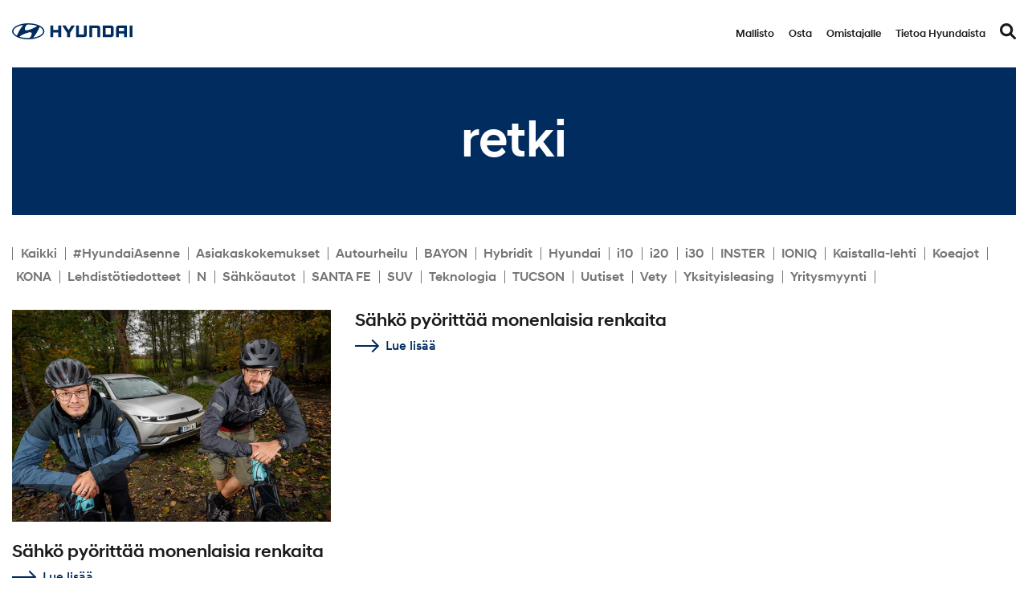

--- FILE ---
content_type: text/html; charset=UTF-8
request_url: https://www.hyundai.fi/uutiset/tag/retki/
body_size: 14822
content:
<!DOCTYPE html>

<html lang="fi">

<head>

    <meta charset="utf-8">
    <meta name="viewport" content="initial-scale=1.0,width=device-width">

    <title>retki Archives - Hyundai</title>
<link data-rocket-prefetch href="https://www.googletagmanager.com" rel="dns-prefetch">
<link data-rocket-prefetch href="https://plausible.io" rel="dns-prefetch">
<link data-rocket-prefetch href="https://player.vimeo.com" rel="dns-prefetch">
<link data-rocket-prefetch href="https://maps.googleapis.com" rel="dns-prefetch"><link rel="preload" data-rocket-preload as="image" href="https://www.hyundai.fi/wp-content/uploads/pyoraretki_fiskars_1170x780.jpg" fetchpriority="high">

    <meta name='robots' content='index, follow, max-image-preview:large, max-snippet:-1, max-video-preview:-1' />

<!-- Google Tag Manager for WordPress by gtm4wp.com -->
<script data-cfasync="false" data-pagespeed-no-defer>
	var gtm4wp_datalayer_name = "dataLayer";
	var dataLayer = dataLayer || [];
</script>
<!-- End Google Tag Manager for WordPress by gtm4wp.com -->
	<!-- This site is optimized with the Yoast SEO plugin v26.7 - https://yoast.com/wordpress/plugins/seo/ -->
	<link rel="canonical" href="https://www.hyundai.fi/uutiset/tag/retki/" />
	<meta property="og:locale" content="fi_FI" />
	<meta property="og:type" content="article" />
	<meta property="og:title" content="retki Archives - Hyundai" />
	<meta property="og:url" content="https://www.hyundai.fi/uutiset/tag/retki/" />
	<meta property="og:site_name" content="Hyundai" />
	<meta name="twitter:card" content="summary_large_image" />
	<script type="application/ld+json" class="yoast-schema-graph">{"@context":"https://schema.org","@graph":[{"@type":"CollectionPage","@id":"https://www.hyundai.fi/uutiset/tag/retki/","url":"https://www.hyundai.fi/uutiset/tag/retki/","name":"retki Archives - Hyundai","isPartOf":{"@id":"https://www.hyundai.fi/#website"},"primaryImageOfPage":{"@id":"https://www.hyundai.fi/uutiset/tag/retki/#primaryimage"},"image":{"@id":"https://www.hyundai.fi/uutiset/tag/retki/#primaryimage"},"thumbnailUrl":"https://www.hyundai.fi/wp-content/uploads/pyoraretki_fiskars_1170x780.jpg","breadcrumb":{"@id":"https://www.hyundai.fi/uutiset/tag/retki/#breadcrumb"},"inLanguage":"fi"},{"@type":"ImageObject","inLanguage":"fi","@id":"https://www.hyundai.fi/uutiset/tag/retki/#primaryimage","url":"https://www.hyundai.fi/wp-content/uploads/pyoraretki_fiskars_1170x780.jpg","contentUrl":"https://www.hyundai.fi/wp-content/uploads/pyoraretki_fiskars_1170x780.jpg","width":1170,"height":780},{"@type":"BreadcrumbList","@id":"https://www.hyundai.fi/uutiset/tag/retki/#breadcrumb","itemListElement":[{"@type":"ListItem","position":1,"name":"Etusivu","item":"https://www.hyundai.fi/"},{"@type":"ListItem","position":2,"name":"retki"}]},{"@type":"WebSite","@id":"https://www.hyundai.fi/#website","url":"https://www.hyundai.fi/","name":"Hyundai","description":"Hyundai","potentialAction":[{"@type":"SearchAction","target":{"@type":"EntryPoint","urlTemplate":"https://www.hyundai.fi/?s={search_term_string}"},"query-input":{"@type":"PropertyValueSpecification","valueRequired":true,"valueName":"search_term_string"}}],"inLanguage":"fi"}]}</script>
	<!-- / Yoast SEO plugin. -->


<link rel='dns-prefetch' href='//plausible.io' />
<link rel='dns-prefetch' href='//player.vimeo.com' />
<link rel='dns-prefetch' href='//maps.googleapis.com' />

<link rel="alternate" type="application/rss+xml" title="Hyundai &raquo; retki avainsanan RSS-syöte" href="https://www.hyundai.fi/uutiset/tag/retki/feed/" />
<style id='wp-img-auto-sizes-contain-inline-css' type='text/css'>
img:is([sizes=auto i],[sizes^="auto," i]){contain-intrinsic-size:3000px 1500px}
/*# sourceURL=wp-img-auto-sizes-contain-inline-css */
</style>
<style id='wp-emoji-styles-inline-css' type='text/css'>

	img.wp-smiley, img.emoji {
		display: inline !important;
		border: none !important;
		box-shadow: none !important;
		height: 1em !important;
		width: 1em !important;
		margin: 0 0.07em !important;
		vertical-align: -0.1em !important;
		background: none !important;
		padding: 0 !important;
	}
/*# sourceURL=wp-emoji-styles-inline-css */
</style>
<style id='wp-block-library-inline-css' type='text/css'>
:root{--wp-block-synced-color:#7a00df;--wp-block-synced-color--rgb:122,0,223;--wp-bound-block-color:var(--wp-block-synced-color);--wp-editor-canvas-background:#ddd;--wp-admin-theme-color:#007cba;--wp-admin-theme-color--rgb:0,124,186;--wp-admin-theme-color-darker-10:#006ba1;--wp-admin-theme-color-darker-10--rgb:0,107,160.5;--wp-admin-theme-color-darker-20:#005a87;--wp-admin-theme-color-darker-20--rgb:0,90,135;--wp-admin-border-width-focus:2px}@media (min-resolution:192dpi){:root{--wp-admin-border-width-focus:1.5px}}.wp-element-button{cursor:pointer}:root .has-very-light-gray-background-color{background-color:#eee}:root .has-very-dark-gray-background-color{background-color:#313131}:root .has-very-light-gray-color{color:#eee}:root .has-very-dark-gray-color{color:#313131}:root .has-vivid-green-cyan-to-vivid-cyan-blue-gradient-background{background:linear-gradient(135deg,#00d084,#0693e3)}:root .has-purple-crush-gradient-background{background:linear-gradient(135deg,#34e2e4,#4721fb 50%,#ab1dfe)}:root .has-hazy-dawn-gradient-background{background:linear-gradient(135deg,#faaca8,#dad0ec)}:root .has-subdued-olive-gradient-background{background:linear-gradient(135deg,#fafae1,#67a671)}:root .has-atomic-cream-gradient-background{background:linear-gradient(135deg,#fdd79a,#004a59)}:root .has-nightshade-gradient-background{background:linear-gradient(135deg,#330968,#31cdcf)}:root .has-midnight-gradient-background{background:linear-gradient(135deg,#020381,#2874fc)}:root{--wp--preset--font-size--normal:16px;--wp--preset--font-size--huge:42px}.has-regular-font-size{font-size:1em}.has-larger-font-size{font-size:2.625em}.has-normal-font-size{font-size:var(--wp--preset--font-size--normal)}.has-huge-font-size{font-size:var(--wp--preset--font-size--huge)}.has-text-align-center{text-align:center}.has-text-align-left{text-align:left}.has-text-align-right{text-align:right}.has-fit-text{white-space:nowrap!important}#end-resizable-editor-section{display:none}.aligncenter{clear:both}.items-justified-left{justify-content:flex-start}.items-justified-center{justify-content:center}.items-justified-right{justify-content:flex-end}.items-justified-space-between{justify-content:space-between}.screen-reader-text{border:0;clip-path:inset(50%);height:1px;margin:-1px;overflow:hidden;padding:0;position:absolute;width:1px;word-wrap:normal!important}.screen-reader-text:focus{background-color:#ddd;clip-path:none;color:#444;display:block;font-size:1em;height:auto;left:5px;line-height:normal;padding:15px 23px 14px;text-decoration:none;top:5px;width:auto;z-index:100000}html :where(.has-border-color){border-style:solid}html :where([style*=border-top-color]){border-top-style:solid}html :where([style*=border-right-color]){border-right-style:solid}html :where([style*=border-bottom-color]){border-bottom-style:solid}html :where([style*=border-left-color]){border-left-style:solid}html :where([style*=border-width]){border-style:solid}html :where([style*=border-top-width]){border-top-style:solid}html :where([style*=border-right-width]){border-right-style:solid}html :where([style*=border-bottom-width]){border-bottom-style:solid}html :where([style*=border-left-width]){border-left-style:solid}html :where(img[class*=wp-image-]){height:auto;max-width:100%}:where(figure){margin:0 0 1em}html :where(.is-position-sticky){--wp-admin--admin-bar--position-offset:var(--wp-admin--admin-bar--height,0px)}@media screen and (max-width:600px){html :where(.is-position-sticky){--wp-admin--admin-bar--position-offset:0px}}

/*# sourceURL=wp-block-library-inline-css */
</style><style id='global-styles-inline-css' type='text/css'>
:root{--wp--preset--aspect-ratio--square: 1;--wp--preset--aspect-ratio--4-3: 4/3;--wp--preset--aspect-ratio--3-4: 3/4;--wp--preset--aspect-ratio--3-2: 3/2;--wp--preset--aspect-ratio--2-3: 2/3;--wp--preset--aspect-ratio--16-9: 16/9;--wp--preset--aspect-ratio--9-16: 9/16;--wp--preset--color--black: #000000;--wp--preset--color--cyan-bluish-gray: #abb8c3;--wp--preset--color--white: #ffffff;--wp--preset--color--pale-pink: #f78da7;--wp--preset--color--vivid-red: #cf2e2e;--wp--preset--color--luminous-vivid-orange: #ff6900;--wp--preset--color--luminous-vivid-amber: #fcb900;--wp--preset--color--light-green-cyan: #7bdcb5;--wp--preset--color--vivid-green-cyan: #00d084;--wp--preset--color--pale-cyan-blue: #8ed1fc;--wp--preset--color--vivid-cyan-blue: #0693e3;--wp--preset--color--vivid-purple: #9b51e0;--wp--preset--gradient--vivid-cyan-blue-to-vivid-purple: linear-gradient(135deg,rgb(6,147,227) 0%,rgb(155,81,224) 100%);--wp--preset--gradient--light-green-cyan-to-vivid-green-cyan: linear-gradient(135deg,rgb(122,220,180) 0%,rgb(0,208,130) 100%);--wp--preset--gradient--luminous-vivid-amber-to-luminous-vivid-orange: linear-gradient(135deg,rgb(252,185,0) 0%,rgb(255,105,0) 100%);--wp--preset--gradient--luminous-vivid-orange-to-vivid-red: linear-gradient(135deg,rgb(255,105,0) 0%,rgb(207,46,46) 100%);--wp--preset--gradient--very-light-gray-to-cyan-bluish-gray: linear-gradient(135deg,rgb(238,238,238) 0%,rgb(169,184,195) 100%);--wp--preset--gradient--cool-to-warm-spectrum: linear-gradient(135deg,rgb(74,234,220) 0%,rgb(151,120,209) 20%,rgb(207,42,186) 40%,rgb(238,44,130) 60%,rgb(251,105,98) 80%,rgb(254,248,76) 100%);--wp--preset--gradient--blush-light-purple: linear-gradient(135deg,rgb(255,206,236) 0%,rgb(152,150,240) 100%);--wp--preset--gradient--blush-bordeaux: linear-gradient(135deg,rgb(254,205,165) 0%,rgb(254,45,45) 50%,rgb(107,0,62) 100%);--wp--preset--gradient--luminous-dusk: linear-gradient(135deg,rgb(255,203,112) 0%,rgb(199,81,192) 50%,rgb(65,88,208) 100%);--wp--preset--gradient--pale-ocean: linear-gradient(135deg,rgb(255,245,203) 0%,rgb(182,227,212) 50%,rgb(51,167,181) 100%);--wp--preset--gradient--electric-grass: linear-gradient(135deg,rgb(202,248,128) 0%,rgb(113,206,126) 100%);--wp--preset--gradient--midnight: linear-gradient(135deg,rgb(2,3,129) 0%,rgb(40,116,252) 100%);--wp--preset--font-size--small: 13px;--wp--preset--font-size--medium: 20px;--wp--preset--font-size--large: 36px;--wp--preset--font-size--x-large: 42px;--wp--preset--spacing--20: 0.44rem;--wp--preset--spacing--30: 0.67rem;--wp--preset--spacing--40: 1rem;--wp--preset--spacing--50: 1.5rem;--wp--preset--spacing--60: 2.25rem;--wp--preset--spacing--70: 3.38rem;--wp--preset--spacing--80: 5.06rem;--wp--preset--shadow--natural: 6px 6px 9px rgba(0, 0, 0, 0.2);--wp--preset--shadow--deep: 12px 12px 50px rgba(0, 0, 0, 0.4);--wp--preset--shadow--sharp: 6px 6px 0px rgba(0, 0, 0, 0.2);--wp--preset--shadow--outlined: 6px 6px 0px -3px rgb(255, 255, 255), 6px 6px rgb(0, 0, 0);--wp--preset--shadow--crisp: 6px 6px 0px rgb(0, 0, 0);}:where(.is-layout-flex){gap: 0.5em;}:where(.is-layout-grid){gap: 0.5em;}body .is-layout-flex{display: flex;}.is-layout-flex{flex-wrap: wrap;align-items: center;}.is-layout-flex > :is(*, div){margin: 0;}body .is-layout-grid{display: grid;}.is-layout-grid > :is(*, div){margin: 0;}:where(.wp-block-columns.is-layout-flex){gap: 2em;}:where(.wp-block-columns.is-layout-grid){gap: 2em;}:where(.wp-block-post-template.is-layout-flex){gap: 1.25em;}:where(.wp-block-post-template.is-layout-grid){gap: 1.25em;}.has-black-color{color: var(--wp--preset--color--black) !important;}.has-cyan-bluish-gray-color{color: var(--wp--preset--color--cyan-bluish-gray) !important;}.has-white-color{color: var(--wp--preset--color--white) !important;}.has-pale-pink-color{color: var(--wp--preset--color--pale-pink) !important;}.has-vivid-red-color{color: var(--wp--preset--color--vivid-red) !important;}.has-luminous-vivid-orange-color{color: var(--wp--preset--color--luminous-vivid-orange) !important;}.has-luminous-vivid-amber-color{color: var(--wp--preset--color--luminous-vivid-amber) !important;}.has-light-green-cyan-color{color: var(--wp--preset--color--light-green-cyan) !important;}.has-vivid-green-cyan-color{color: var(--wp--preset--color--vivid-green-cyan) !important;}.has-pale-cyan-blue-color{color: var(--wp--preset--color--pale-cyan-blue) !important;}.has-vivid-cyan-blue-color{color: var(--wp--preset--color--vivid-cyan-blue) !important;}.has-vivid-purple-color{color: var(--wp--preset--color--vivid-purple) !important;}.has-black-background-color{background-color: var(--wp--preset--color--black) !important;}.has-cyan-bluish-gray-background-color{background-color: var(--wp--preset--color--cyan-bluish-gray) !important;}.has-white-background-color{background-color: var(--wp--preset--color--white) !important;}.has-pale-pink-background-color{background-color: var(--wp--preset--color--pale-pink) !important;}.has-vivid-red-background-color{background-color: var(--wp--preset--color--vivid-red) !important;}.has-luminous-vivid-orange-background-color{background-color: var(--wp--preset--color--luminous-vivid-orange) !important;}.has-luminous-vivid-amber-background-color{background-color: var(--wp--preset--color--luminous-vivid-amber) !important;}.has-light-green-cyan-background-color{background-color: var(--wp--preset--color--light-green-cyan) !important;}.has-vivid-green-cyan-background-color{background-color: var(--wp--preset--color--vivid-green-cyan) !important;}.has-pale-cyan-blue-background-color{background-color: var(--wp--preset--color--pale-cyan-blue) !important;}.has-vivid-cyan-blue-background-color{background-color: var(--wp--preset--color--vivid-cyan-blue) !important;}.has-vivid-purple-background-color{background-color: var(--wp--preset--color--vivid-purple) !important;}.has-black-border-color{border-color: var(--wp--preset--color--black) !important;}.has-cyan-bluish-gray-border-color{border-color: var(--wp--preset--color--cyan-bluish-gray) !important;}.has-white-border-color{border-color: var(--wp--preset--color--white) !important;}.has-pale-pink-border-color{border-color: var(--wp--preset--color--pale-pink) !important;}.has-vivid-red-border-color{border-color: var(--wp--preset--color--vivid-red) !important;}.has-luminous-vivid-orange-border-color{border-color: var(--wp--preset--color--luminous-vivid-orange) !important;}.has-luminous-vivid-amber-border-color{border-color: var(--wp--preset--color--luminous-vivid-amber) !important;}.has-light-green-cyan-border-color{border-color: var(--wp--preset--color--light-green-cyan) !important;}.has-vivid-green-cyan-border-color{border-color: var(--wp--preset--color--vivid-green-cyan) !important;}.has-pale-cyan-blue-border-color{border-color: var(--wp--preset--color--pale-cyan-blue) !important;}.has-vivid-cyan-blue-border-color{border-color: var(--wp--preset--color--vivid-cyan-blue) !important;}.has-vivid-purple-border-color{border-color: var(--wp--preset--color--vivid-purple) !important;}.has-vivid-cyan-blue-to-vivid-purple-gradient-background{background: var(--wp--preset--gradient--vivid-cyan-blue-to-vivid-purple) !important;}.has-light-green-cyan-to-vivid-green-cyan-gradient-background{background: var(--wp--preset--gradient--light-green-cyan-to-vivid-green-cyan) !important;}.has-luminous-vivid-amber-to-luminous-vivid-orange-gradient-background{background: var(--wp--preset--gradient--luminous-vivid-amber-to-luminous-vivid-orange) !important;}.has-luminous-vivid-orange-to-vivid-red-gradient-background{background: var(--wp--preset--gradient--luminous-vivid-orange-to-vivid-red) !important;}.has-very-light-gray-to-cyan-bluish-gray-gradient-background{background: var(--wp--preset--gradient--very-light-gray-to-cyan-bluish-gray) !important;}.has-cool-to-warm-spectrum-gradient-background{background: var(--wp--preset--gradient--cool-to-warm-spectrum) !important;}.has-blush-light-purple-gradient-background{background: var(--wp--preset--gradient--blush-light-purple) !important;}.has-blush-bordeaux-gradient-background{background: var(--wp--preset--gradient--blush-bordeaux) !important;}.has-luminous-dusk-gradient-background{background: var(--wp--preset--gradient--luminous-dusk) !important;}.has-pale-ocean-gradient-background{background: var(--wp--preset--gradient--pale-ocean) !important;}.has-electric-grass-gradient-background{background: var(--wp--preset--gradient--electric-grass) !important;}.has-midnight-gradient-background{background: var(--wp--preset--gradient--midnight) !important;}.has-small-font-size{font-size: var(--wp--preset--font-size--small) !important;}.has-medium-font-size{font-size: var(--wp--preset--font-size--medium) !important;}.has-large-font-size{font-size: var(--wp--preset--font-size--large) !important;}.has-x-large-font-size{font-size: var(--wp--preset--font-size--x-large) !important;}
/*# sourceURL=global-styles-inline-css */
</style>

<style id='classic-theme-styles-inline-css' type='text/css'>
/*! This file is auto-generated */
.wp-block-button__link{color:#fff;background-color:#32373c;border-radius:9999px;box-shadow:none;text-decoration:none;padding:calc(.667em + 2px) calc(1.333em + 2px);font-size:1.125em}.wp-block-file__button{background:#32373c;color:#fff;text-decoration:none}
/*# sourceURL=/wp-includes/css/classic-themes.min.css */
</style>
<link rel='stylesheet' id='theme-global-css' href='https://www.hyundai.fi/wp-content/themes/theme/assets/build/css/global-456d2bcbb6.css' type='text/css' media='all' />
<link rel='stylesheet' id='slick_css-css' href='https://www.hyundai.fi/wp-content/themes/theme/node_modules/slick-carousel/slick/slick.css?ver=6.9' type='text/css' media='all' />
<link rel='stylesheet' id='slick_theme_css-css' href='https://www.hyundai.fi/wp-content/themes/theme/node_modules/slick-carousel/slick/slick-theme.css?ver=6.9' type='text/css' media='all' />
<link rel='stylesheet' id='hamburgers-css' href='https://www.hyundai.fi/wp-content/themes/theme/lib/dist/hamburgers.min.css?ver=6.9' type='text/css' media='all' />
<script type="text/javascript" src="https://www.hyundai.fi/wp-includes/js/jquery/jquery.min.js?ver=3.7.1" id="jquery-core-js"></script>
<script type="text/javascript" src="https://www.hyundai.fi/wp-includes/js/jquery/jquery-migrate.min.js?ver=3.4.1" id="jquery-migrate-js"></script>
<script type="text/javascript" src="https://www.hyundai.fi/wp-content/plugins/bassadoneaccessories/js/custom.js?ver=6.9" id="plugin-js-js"></script>
<script type="text/javascript" defer data-domain='hyundai.fi' data-api='https://plausible.io/api/event' data-cfasync='false' src="https://plausible.io/js/plausible.outbound-links.file-downloads.js?ver=2.5.0" id="plausible-analytics-js"></script>
<script type="text/javascript" id="plausible-analytics-js-after">
/* <![CDATA[ */
window.plausible = window.plausible || function() { (window.plausible.q = window.plausible.q || []).push(arguments) }
//# sourceURL=plausible-analytics-js-after
/* ]]> */
</script>
<script type="text/javascript" src="https://www.hyundai.fi/wp-content/themes/theme/node_modules/slick-carousel/slick/slick.min.js?ver=6.9" id="slick_js-js"></script>
<script type="text/javascript" src="//player.vimeo.com/api/player.js?ver=6.9" id="vimeo-player-js"></script>
<link rel="https://api.w.org/" href="https://www.hyundai.fi/wp-json/" /><link rel="alternate" title="JSON" type="application/json" href="https://www.hyundai.fi/wp-json/wp/v2/tags/1347" /><style>.post-thumbnail img[src$='.svg'] { width: 100%; height: auto; }</style>
<!-- Google Tag Manager for WordPress by gtm4wp.com -->
<!-- GTM Container placement set to automatic -->
<script data-cfasync="false" data-pagespeed-no-defer type="text/javascript">
	var dataLayer_content = {"pagePostType":"post","pagePostType2":"tag-post"};
	dataLayer.push( dataLayer_content );
</script>
<script data-cfasync="false" data-pagespeed-no-defer type="text/javascript">
(function(w,d,s,l,i){w[l]=w[l]||[];w[l].push({'gtm.start':
new Date().getTime(),event:'gtm.js'});var f=d.getElementsByTagName(s)[0],
j=d.createElement(s),dl=l!='dataLayer'?'&l='+l:'';j.async=true;j.src=
'//www.googletagmanager.com/gtm.js?id='+i+dl;f.parentNode.insertBefore(j,f);
})(window,document,'script','dataLayer','GTM-TGCZFW');
</script>
<!-- End Google Tag Manager for WordPress by gtm4wp.com --><link rel="icon" href="https://www.hyundai.fi/wp-content/uploads/cropped-hyundai_favicon.png" sizes="32x32" />
<link rel="icon" href="https://www.hyundai.fi/wp-content/uploads/cropped-hyundai_favicon.png" sizes="192x192" />
<link rel="apple-touch-icon" href="https://www.hyundai.fi/wp-content/uploads/cropped-hyundai_favicon.png" />
<meta name="msapplication-TileImage" content="https://www.hyundai.fi/wp-content/uploads/cropped-hyundai_favicon.png" />

<meta name="generator" content="WP Rocket 3.20.3" data-wpr-features="wpr_preconnect_external_domains wpr_oci wpr_preload_links wpr_desktop" /></head>

<body class="archive tag tag-retki tag-1347 wp-embed-responsive wp-theme-theme mobile-closed fi">


<div  id="mobile-menu" class="hidden">
    <div  class="logo">
        <a href="https://www.hyundai.fi/">
            <svg  xmlns="http://www.w3.org/2000/svg" xmlns:xlink="http://www.w3.org/1999/xlink" x="0px" y="0px"
	 viewBox="0 0 283.46 39"  xml:space="preserve" role="img"><title>Hyundai logo</title><desc>An official Hyundai logo</desc>
<style type="text/css">
	.st0{fill:#002C5F;}
</style>
<g>
	<g>
		<polygon class="st0" points="108.87,5.51 108.87,16.17 96.79,16.17 96.79,5.51 90.12,5.51 90.12,33.49 96.79,33.49 96.79,22.24
			108.87,22.24 108.87,33.49 115.53,33.49 115.53,5.51 115.2,5.51 		"/>
		<polygon class="st0" points="139.95,5.51 132.98,16.59 126.02,5.51 118.16,5.51 129.66,23.8 129.66,33.49 136.31,33.49
			136.31,23.8 147.81,5.51 147.2,5.51 		"/>
		<path class="st0" d="M169.24,5.51v20.51c0,0.78-0.59,1.41-1.42,1.41h-10.68V5.51h-6.66v27.98h19.68c1.75,0,3.16-0.52,4.19-1.54
			c1.02-1.03,1.53-2.43,1.53-4.18V5.51h-0.33H169.24z"/>
		<path class="st0" d="M201.75,5.51h-19.69v27.98h6.66V11.57h10.68c0.86,0,1.41,0.67,1.41,1.4v20.52h6.65V11.23
			c0-1.75-0.52-3.16-1.53-4.18C204.9,6.03,203.5,5.51,201.75,5.51z"/>
		<path class="st0" d="M233.33,5.51h-19.68v27.98h19.68c1.75,0,3.15-0.52,4.17-1.54c1.03-1.03,1.54-2.43,1.54-4.18V11.23
			c0-1.75-0.52-3.16-1.54-4.18C236.48,6.03,235.07,5.51,233.33,5.51z M232.39,13.02v12.97c0,0.75-0.55,1.45-1.42,1.45h-10.67V11.57
			h10.63C231.8,11.57,232.39,12.18,232.39,13.02z"/>
		<path class="st0" d="M250.65,5.51c-1.75,0-3.16,0.52-4.18,1.54c-1.03,1.02-1.54,2.43-1.54,4.18v22.26h6.64v-8.66h12.1v8.66h6.65
			V5.51H250.65z M263.67,11.57v7.21h-12.1v-5.79c0-0.69,0.54-1.42,1.42-1.42H263.67z"/>
		<rect x="276.81" y="5.51" class="st0" width="6.66" height="27.98"/>
	</g>
	<g>
		<g>
			<g>
				<g>
					<path class="st0" d="M38.07,38.99c21.02,0,38.07-8.73,38.07-19.49c0-10.76-17.04-19.49-38.07-19.49C17.04,0.01,0,8.73,0,19.5
						C0,30.26,17.04,38.99,38.07,38.99z M45.23,29.43c-0.63,1.47-1.73,4.62-4.24,5.87c-0.76,0.37-1.7,0.56-2.54,0.58
						c-0.19,0-0.32,0-0.38,0c-7.03,0-13.57-0.98-19.04-2.64c-0.05-0.01-0.17-0.06-0.21-0.08c-0.5-0.17-0.76-0.4-0.76-0.69
						c0-0.26,0.13-0.44,0.31-0.62c0.08-0.08,0.19-0.18,0.34-0.31c1.27-1.05,5.07-3.81,12.24-6.56c2.52-0.96,5.66-2.16,8.96-2.85
						C41.85,21.72,49.02,20.63,45.23,29.43z M64.47,9.78c0.13-0.24,0.32-0.43,0.64-0.46c0.18-0.01,0.42,0.03,0.79,0.26
						c4.47,2.75,7.12,6.19,7.12,9.91c0,6.72-8.64,12.5-21,15.03c-0.79,0.15-1.32,0.15-1.5-0.05c-0.12-0.12-0.16-0.34,0-0.6
						c0.08-0.14,0.17-0.26,0.33-0.46c6.73-7.93,11.86-19.63,13.31-23.01C64.27,10.16,64.38,9.93,64.47,9.78z M31.02,9.53
						c0.63-1.47,1.73-4.61,4.24-5.86c0.76-0.38,1.7-0.56,2.54-0.58c0.19-0.01,0.32,0,0.38,0c7.03,0,13.57,0.97,19.05,2.64
						c0.04,0.01,0.17,0.06,0.21,0.08c0.5,0.17,0.77,0.4,0.77,0.69c0,0.25-0.13,0.44-0.31,0.62c-0.08,0.08-0.19,0.18-0.35,0.3
						c-1.26,1.06-5.07,3.81-12.24,6.56c-2.52,0.96-5.66,2.16-8.96,2.86C34.4,17.23,27.23,18.33,31.02,9.53z M24.11,4.47
						c0.8-0.15,1.32-0.15,1.51,0.05c0.11,0.13,0.14,0.34,0,0.6c-0.09,0.14-0.17,0.27-0.33,0.46c-6.73,7.93-11.86,19.64-13.31,23.02
						c-0.11,0.23-0.22,0.46-0.31,0.61c-0.13,0.24-0.31,0.44-0.64,0.46c-0.18,0.01-0.42-0.03-0.8-0.26
						c-4.47-2.75-7.12-6.19-7.12-9.91C3.11,12.77,11.75,6.99,24.11,4.47z"/>
				</g>
			</g>
		</g>
	</g>
</g>
</svg>        </a>
    </div>
    <div  class="menu-main-menu-container"><ul id="menu-main-menu" class="menu"><li id="menu-item-480" class="menu-item menu-item-type-post_type menu-item-object-page menu-item-480"><a href="https://www.hyundai.fi/mallisto/">Mallisto</a></li>
<li id="menu-item-2992" class="menu-item menu-item-type-custom menu-item-object-custom menu-item-has-children menu-item-2992"><a href="#">Osta</a>
<ul class="sub-menu">
	<li id="menu-item-4203" class="menu-item menu-item-type-custom menu-item-object-custom menu-item-has-children menu-item-4203"><a href="#">Osta</a>
	<ul class="sub-menu">
		<li id="menu-item-4399" class="menu-item menu-item-type-custom menu-item-object-custom menu-item-has-children menu-item-4399"><a href="#osta">Osta</a>
		<ul class="sub-menu">
			<li id="menu-item-5657" class="menu-item menu-item-type-post_type menu-item-object-page menu-item-5657"><a href="https://www.hyundai.fi/osta/jalleenmyyjat/">Jälleenmyyjät</a></li>
			<li id="menu-item-5857" class="menu-item menu-item-type-post_type menu-item-object-page menu-item-5857"><a href="https://www.hyundai.fi/osta/hyundai-etuja/">Kampanjat ja tarjoukset</a></li>
			<li id="menu-item-15301" class="menu-item menu-item-type-post_type menu-item-object-page menu-item-15301"><a href="https://www.hyundai.fi/osta/yksityisleasing/">Hyundai Go! -yksityisleasing</a></li>
			<li id="menu-item-17749" class="menu-item menu-item-type-custom menu-item-object-custom menu-item-17749"><a href="https://store.hyundai.fi/">Nopean toimituksen autot</a></li>
			<li id="menu-item-19799" class="menu-item menu-item-type-post_type menu-item-object-page menu-item-19799"><a href="https://www.hyundai.fi/romutuspalkkio/">Romutuspalkkio</a></li>
			<li id="menu-item-6137" class="menu-item menu-item-type-post_type menu-item-object-page menu-item-6137"><a href="https://www.hyundai.fi/osta/tarjouspyynto-automyyntiin/">Pyydä tarjous</a></li>
			<li id="menu-item-6138" class="menu-item menu-item-type-post_type menu-item-object-page menu-item-6138"><a href="https://www.hyundai.fi/osta/koeajon-varaus/">Varaa koeajo</a></li>
			<li id="menu-item-5858" class="menu-item menu-item-type-post_type menu-item-object-page menu-item-5858"><a href="https://www.hyundai.fi/osta/yhteydenotto-automyyntiin/">Ota yhteyttä automyyntiin</a></li>
		</ul>
</li>
		<li id="menu-item-4204" class="menu-item menu-item-type-custom menu-item-object-custom menu-item-has-children menu-item-4204"><a href="#">Hinnat</a>
		<ul class="sub-menu">
			<li id="menu-item-5656" class="menu-item menu-item-type-post_type menu-item-object-page menu-item-5656"><a href="https://www.hyundai.fi/osta/hinnasto/">Hinnasto</a></li>
			<li id="menu-item-5035" class="menu-item menu-item-type-post_type menu-item-object-page menu-item-5035"><a href="https://www.hyundai.fi/osta/rahoitus/">Rahoitus</a></li>
			<li id="menu-item-17935" class="menu-item menu-item-type-post_type menu-item-object-page menu-item-17935"><a href="https://www.hyundai.fi/omistajalle/lisavarusteet/">Lisävarusteet</a></li>
			<li id="menu-item-6163" class="menu-item menu-item-type-post_type menu-item-object-page menu-item-6163"><a href="https://www.hyundai.fi/omistajalle/hyundai-huolenpitosopimus/">Huolenpitosopimus</a></li>
		</ul>
</li>
		<li id="menu-item-6199" class="menu-item menu-item-type-custom menu-item-object-custom menu-item-has-children menu-item-6199"><a href="#">Pikalinkit</a>
		<ul class="sub-menu">
			<li id="menu-item-5853" class="menu-item menu-item-type-post_type menu-item-object-page menu-item-5853"><a href="https://www.hyundai.fi/osta/sahkoautot/">Sähköautot</a></li>
			<li id="menu-item-4202" class="menu-item menu-item-type-post_type menu-item-object-page menu-item-4202"><a href="https://www.hyundai.fi/osta/hybridiautot/">Hybridiautot</a></li>
			<li id="menu-item-9289" class="menu-item menu-item-type-post_type menu-item-object-page menu-item-9289"><a href="https://www.hyundai.fi/osta/sahkoautot/sahkoauton-lataaminen/">Sähköauton lataaminen</a></li>
			<li id="menu-item-6131" class="menu-item menu-item-type-post_type menu-item-object-page menu-item-6131"><a href="https://www.hyundai.fi/osta/suv/">SUV-mallit</a></li>
			<li id="menu-item-6129" class="menu-item menu-item-type-post_type menu-item-object-page menu-item-6129"><a href="https://www.hyundai.fi/osta/n/">N-mallit</a></li>
			<li id="menu-item-6145" class="menu-item menu-item-type-post_type menu-item-object-page menu-item-6145"><a href="https://www.hyundai.fi/hyundai-tietoa/vety/">Vety</a></li>
			<li id="menu-item-7731" class="menu-item menu-item-type-post_type menu-item-object-page menu-item-7731"><a href="https://www.hyundai.fi/hyundai-tietoa/rengastiedot/">Rengastiedot</a></li>
		</ul>
</li>
		<li id="menu-item-4206" class="menu-item menu-item-type-custom menu-item-object-custom menu-item-has-children menu-item-4206"><a href="#">Yrityksille</a>
		<ul class="sub-menu">
			<li id="menu-item-5652" class="menu-item menu-item-type-post_type menu-item-object-page menu-item-5652"><a href="https://www.hyundai.fi/yritysmyynti/">Yritysmyynti</a></li>
			<li id="menu-item-14760" class="menu-item menu-item-type-post_type menu-item-object-page menu-item-14760"><a href="https://www.hyundai.fi/yritysmyynti/hyundai-yritysleasing/">Hyundai Yritysleasing</a></li>
			<li id="menu-item-5654" class="menu-item menu-item-type-post_type menu-item-object-page menu-item-5654"><a href="https://www.hyundai.fi/yritysmyynti/business-mallisto/">Business-mallisto</a></li>
			<li id="menu-item-5655" class="menu-item menu-item-type-post_type menu-item-object-page menu-item-5655"><a href="https://www.hyundai.fi/yritysmyynti/varaa-koeajo/">Varaa yritysmyynnin koeajo</a></li>
			<li id="menu-item-5653" class="menu-item menu-item-type-post_type menu-item-object-page menu-item-5653"><a href="https://www.hyundai.fi/yritysmyynti/yhteydenotto-yritysmyyntiin/">Yhteydenotto yritysmyyntiin</a></li>
		</ul>
</li>
	</ul>
</li>
</ul>
</li>
<li id="menu-item-481" class="menu-item menu-item-type-custom menu-item-object-custom menu-item-has-children menu-item-481"><a href="#">Omistajalle</a>
<ul class="sub-menu">
	<li id="menu-item-5950" class="menu-item menu-item-type-custom menu-item-object-custom menu-item-has-children menu-item-5950"><a href="#">Omistajalle</a>
	<ul class="sub-menu">
		<li id="menu-item-482" class="menu-item menu-item-type-custom menu-item-object-custom menu-item-has-children menu-item-482"><a href="#">Huolto</a>
		<ul class="sub-menu">
			<li id="menu-item-18153" class="menu-item menu-item-type-post_type menu-item-object-page menu-item-18153"><a href="https://www.hyundai.fi/omistajalle/varaa-huolto/">Varaa huolto</a></li>
			<li id="menu-item-5949" class="menu-item menu-item-type-post_type menu-item-object-page menu-item-5949"><a href="https://www.hyundai.fi/omistajalle/huoltopisteet/">Huoltopisteet</a></li>
		</ul>
</li>
		<li id="menu-item-486" class="menu-item menu-item-type-custom menu-item-object-custom menu-item-has-children menu-item-486"><a href="#">Osta</a>
		<ul class="sub-menu">
			<li id="menu-item-17934" class="menu-item menu-item-type-post_type menu-item-object-page menu-item-17934"><a href="https://www.hyundai.fi/omistajalle/lisavarusteet/">Lisävarusteet</a></li>
			<li id="menu-item-6136" class="menu-item menu-item-type-post_type menu-item-object-page menu-item-6136"><a href="https://www.hyundai.fi/omistajalle/huoltotarjoukset/">Huoltotarjoukset</a></li>
			<li id="menu-item-6128" class="menu-item menu-item-type-post_type menu-item-object-page menu-item-6128"><a href="https://www.hyundai.fi/omistajalle/huollon-hintalupaus/">Huollon hintalupaus</a></li>
			<li id="menu-item-6135" class="menu-item menu-item-type-post_type menu-item-object-page menu-item-6135"><a href="https://www.hyundai.fi/omistajalle/economy-huolto/">Hyundai ECONOMY-huolto</a></li>
			<li id="menu-item-4218" class="menu-item menu-item-type-post_type menu-item-object-page menu-item-4218"><a href="https://www.hyundai.fi/omistajalle/hyundai-huolenpitosopimus/">Huolenpitosopimus</a></li>
			<li id="menu-item-20352" class="menu-item menu-item-type-post_type menu-item-object-page menu-item-20352"><a href="https://www.hyundai.fi/omistajalle/tuontitarkastus/">Tuontitarkastus</a></li>
			<li id="menu-item-17773" class="menu-item menu-item-type-post_type menu-item-object-page menu-item-17773"><a href="https://www.hyundai.fi/omistajalle/fanikauppa/">Fanikauppa</a></li>
			<li id="menu-item-8843" class="menu-item menu-item-type-post_type menu-item-object-page menu-item-8843"><a href="https://www.hyundai.fi/osta/yhteydenotto-automyyntiin/">Ota yhteyttä automyyntiin</a></li>
		</ul>
</li>
		<li id="menu-item-5961" class="menu-item menu-item-type-custom menu-item-object-custom menu-item-has-children menu-item-5961"><a href="#">Omistajalle</a>
		<ul class="sub-menu">
			<li id="menu-item-3211" class="menu-item menu-item-type-post_type menu-item-object-page menu-item-3211"><a href="https://www.hyundai.fi/omistajalle/takuu/">Takuu</a></li>
			<li id="menu-item-4171" class="menu-item menu-item-type-post_type menu-item-object-page menu-item-4171"><a href="https://www.hyundai.fi/omistajalle/kayttoohjekirjat/">Käyttöohjekirjat</a></li>
			<li id="menu-item-5311" class="menu-item menu-item-type-post_type menu-item-object-page menu-item-5311"><a href="https://www.hyundai.fi/bluelink/">Bluelink®</a></li>
			<li id="menu-item-4214" class="menu-item menu-item-type-post_type menu-item-object-page menu-item-4214"><a href="https://www.hyundai.fi/omistajalle/charge-myhyundai/">Charge myHyundai</a></li>
			<li id="menu-item-7654" class="menu-item menu-item-type-post_type menu-item-object-page menu-item-7654"><a href="https://www.hyundai.fi/omistajalle/ohjelmistopaivitykset/">Ohjelmistopäivitykset</a></li>
			<li id="menu-item-6192" class="menu-item menu-item-type-post_type menu-item-object-page menu-item-6192"><a href="https://www.hyundai.fi/omistajalle/hyundai-tieturva/">Hyundai Tieturva Plus</a></li>
			<li id="menu-item-18981" class="menu-item menu-item-type-post_type menu-item-object-page menu-item-18981"><a href="https://www.hyundai.fi/omistajalle/mattapinnan-hoito-ja-pesu/">Mattapinnan hoito ja pesu</a></li>
			<li id="menu-item-5053" class="menu-item menu-item-type-post_type menu-item-object-page menu-item-5053"><a href="https://www.hyundai.fi/hyundai-tietoa/rengastiedot/">Rengastiedot</a></li>
			<li id="menu-item-5955" class="menu-item menu-item-type-post_type menu-item-object-page menu-item-5955"><a href="https://www.hyundai.fi/hyundai-tietoa/pelastuskortit/">Pelastuskortit</a></li>
			<li id="menu-item-19810" class="menu-item menu-item-type-post_type menu-item-object-page menu-item-19810"><a href="https://www.hyundai.fi/autojen-kierratys/">Autojen kierrätys</a></li>
		</ul>
</li>
		<li id="menu-item-6202" class="menu-item menu-item-type-custom menu-item-object-custom menu-item-has-children menu-item-6202"><a href="#">Tietoa huolloista</a>
		<ul class="sub-menu">
			<li id="menu-item-6193" class="menu-item menu-item-type-post_type menu-item-object-page menu-item-6193"><a href="https://www.hyundai.fi/omistajalle/huolto-ohjelma/">Huolto-ohjelma</a></li>
			<li id="menu-item-4217" class="menu-item menu-item-type-post_type menu-item-object-page menu-item-4217"><a href="https://www.hyundai.fi/omistajalle/hyundai-merkkihuolto/">Hyundai-merkkihuolto</a></li>
		</ul>
</li>
	</ul>
</li>
</ul>
</li>
<li id="menu-item-5960" class="menu-item menu-item-type-custom menu-item-object-custom menu-item-has-children menu-item-5960"><a href="#">Tietoa Hyundaista</a>
<ul class="sub-menu">
	<li id="menu-item-5984" class="menu-item menu-item-type-custom menu-item-object-custom menu-item-has-children menu-item-5984"><a href="#">Tietoa Hyundaista</a>
	<ul class="sub-menu">
		<li id="menu-item-6057" class="menu-item menu-item-type-custom menu-item-object-custom menu-item-has-children menu-item-6057"><a href="#">Hyundai</a>
		<ul class="sub-menu">
			<li id="menu-item-7729" class="menu-item menu-item-type-post_type menu-item-object-page menu-item-7729"><a href="https://www.hyundai.fi/hyundai-tietoa/">Hyundai-tietoa</a></li>
			<li id="menu-item-5953" class="menu-item menu-item-type-post_type menu-item-object-page menu-item-5953"><a href="https://www.hyundai.fi/hyundai-tietoa/historia/">Historia</a></li>
			<li id="menu-item-5952" class="menu-item menu-item-type-post_type menu-item-object-page menu-item-5952"><a href="https://www.hyundai.fi/hyundai-tietoa/hiilineutraali-2045/">Hiilineutraali 2045</a></li>
			<li id="menu-item-5959" class="menu-item menu-item-type-post_type menu-item-object-page menu-item-5959"><a href="https://www.hyundai.fi/hyundai-tietoa/vastuullisuus/">Vastuullisuus</a></li>
			<li id="menu-item-12218" class="menu-item menu-item-type-post_type menu-item-object-page menu-item-12218"><a href="https://www.hyundai.fi/hyundai-tietoa/yhteistyo/">Yhteistyö</a></li>
			<li id="menu-item-5958" class="menu-item menu-item-type-post_type menu-item-object-page menu-item-5958"><a href="https://www.hyundai.fi/hyundai-tietoa/usein-kysytyt-kysymykset/">Usein kysytyt kysymykset</a></li>
		</ul>
</li>
		<li id="menu-item-2980" class="menu-item menu-item-type-custom menu-item-object-custom menu-item-has-children menu-item-2980"><a href="#">Palvelut</a>
		<ul class="sub-menu">
			<li id="menu-item-15389" class="menu-item menu-item-type-custom menu-item-object-custom menu-item-15389"><a href="https://www.hyundai.fi/osta/yksityisleasing/">Hyundai Go! -yksityisleasing</a></li>
			<li id="menu-item-6140" class="menu-item menu-item-type-post_type menu-item-object-page menu-item-6140"><a href="https://www.hyundai.fi/osta/rahoitus/">Rahoitus</a></li>
			<li id="menu-item-13475" class="menu-item menu-item-type-post_type menu-item-object-page menu-item-13475"><a href="https://www.hyundai.fi/?page_id=13023">Hyundai-kaskovakuutus</a></li>
			<li id="menu-item-6141" class="menu-item menu-item-type-post_type menu-item-object-page menu-item-6141"><a href="https://www.hyundai.fi/bluelink/">Bluelink®</a></li>
			<li id="menu-item-6142" class="menu-item menu-item-type-post_type menu-item-object-page menu-item-6142"><a href="https://www.hyundai.fi/omistajalle/charge-myhyundai/">Charge myHyundai</a></li>
			<li id="menu-item-6143" class="menu-item menu-item-type-post_type menu-item-object-page menu-item-6143"><a href="https://www.hyundai.fi/omistajalle/hyundai-tieturva/">Hyundai Tieturva</a></li>
			<li id="menu-item-5957" class="menu-item menu-item-type-post_type menu-item-object-page menu-item-5957"><a href="https://www.hyundai.fi/omistajalle/takuu/">Takuu</a></li>
		</ul>
</li>
		<li id="menu-item-2989" class="menu-item menu-item-type-custom menu-item-object-custom menu-item-has-children menu-item-2989"><a href="#">Pikalinkit</a>
		<ul class="sub-menu">
			<li id="menu-item-6195" class="menu-item menu-item-type-post_type menu-item-object-page menu-item-6195"><a href="https://www.hyundai.fi/osta/sahkoautot/">Sähköautot</a></li>
			<li id="menu-item-6194" class="menu-item menu-item-type-post_type menu-item-object-page menu-item-6194"><a href="https://www.hyundai.fi/osta/hybridiautot/">Hybridiautot</a></li>
			<li id="menu-item-6196" class="menu-item menu-item-type-post_type menu-item-object-page menu-item-6196"><a href="https://www.hyundai.fi/osta/suv/">SUV-mallit</a></li>
			<li id="menu-item-6198" class="menu-item menu-item-type-post_type menu-item-object-page menu-item-6198"><a href="https://www.hyundai.fi/osta/n/">N-mallit</a></li>
			<li id="menu-item-6197" class="menu-item menu-item-type-post_type menu-item-object-page menu-item-6197"><a href="https://www.hyundai.fi/hyundai-tietoa/vety/">Vety</a></li>
			<li id="menu-item-7918" class="menu-item menu-item-type-post_type menu-item-object-page menu-item-7918"><a href="https://www.hyundai.fi/hyundai-tietoa/pelastuskortit/">Pelastuskortit</a></li>
			<li id="menu-item-7919" class="menu-item menu-item-type-post_type menu-item-object-page menu-item-7919"><a href="https://www.hyundai.fi/hyundai-tietoa/rengastiedot/">Rengastiedot</a></li>
			<li id="menu-item-7916" class="menu-item menu-item-type-post_type menu-item-object-page menu-item-7916"><a href="https://www.hyundai.fi/omistajalle/ohjelmistopaivitykset/">Ohjelmistopäivitykset</a></li>
			<li id="menu-item-7917" class="menu-item menu-item-type-post_type menu-item-object-page menu-item-7917"><a href="https://www.hyundai.fi/yritysmyynti/">Yritysmyynti</a></li>
		</ul>
</li>
		<li id="menu-item-2976" class="menu-item menu-item-type-post_type menu-item-object-page current_page_parent menu-item-has-children menu-item-2976"><a href="https://www.hyundai.fi/uutiset/">Uutiset</a>
		<ul class="sub-menu">
			<li id="menu-item-6219" class="menu-item menu-item-type-post_type menu-item-object-page current_page_parent menu-item-6219"><a href="https://www.hyundai.fi/uutiset/">Uutiset</a></li>
			<li id="menu-item-5954" class="menu-item menu-item-type-post_type menu-item-object-page menu-item-5954"><a href="https://www.hyundai.fi/hyundai-tietoa/media/">Media</a></li>
		</ul>
</li>
	</ul>
</li>
</ul>
</li>
</ul></div><form method="get" id="searchform" action="https://www.hyundai.fi/">
    <input type="text" class="search-field" placeholder="Hae" value="" name="s" title="Hae" />
    <button type="submit" class="search-submit button" aria-label="Search"></button>
</form>
</div>
<header  class="primary show">
    <div  class="mask"></div>
    <div  class="container">
        <div class="navigation">
            <div class="logo">
                <a aria-label="Home" href="https://www.hyundai.fi/">
                    <svg  xmlns="http://www.w3.org/2000/svg" xmlns:xlink="http://www.w3.org/1999/xlink" x="0px" y="0px"
	 viewBox="0 0 283.46 39"  xml:space="preserve" role="img"><title>Hyundai logo</title><desc>An official Hyundai logo</desc>
<style type="text/css">
	.st0{fill:#002C5F;}
</style>
<g>
	<g>
		<polygon class="st0" points="108.87,5.51 108.87,16.17 96.79,16.17 96.79,5.51 90.12,5.51 90.12,33.49 96.79,33.49 96.79,22.24
			108.87,22.24 108.87,33.49 115.53,33.49 115.53,5.51 115.2,5.51 		"/>
		<polygon class="st0" points="139.95,5.51 132.98,16.59 126.02,5.51 118.16,5.51 129.66,23.8 129.66,33.49 136.31,33.49
			136.31,23.8 147.81,5.51 147.2,5.51 		"/>
		<path class="st0" d="M169.24,5.51v20.51c0,0.78-0.59,1.41-1.42,1.41h-10.68V5.51h-6.66v27.98h19.68c1.75,0,3.16-0.52,4.19-1.54
			c1.02-1.03,1.53-2.43,1.53-4.18V5.51h-0.33H169.24z"/>
		<path class="st0" d="M201.75,5.51h-19.69v27.98h6.66V11.57h10.68c0.86,0,1.41,0.67,1.41,1.4v20.52h6.65V11.23
			c0-1.75-0.52-3.16-1.53-4.18C204.9,6.03,203.5,5.51,201.75,5.51z"/>
		<path class="st0" d="M233.33,5.51h-19.68v27.98h19.68c1.75,0,3.15-0.52,4.17-1.54c1.03-1.03,1.54-2.43,1.54-4.18V11.23
			c0-1.75-0.52-3.16-1.54-4.18C236.48,6.03,235.07,5.51,233.33,5.51z M232.39,13.02v12.97c0,0.75-0.55,1.45-1.42,1.45h-10.67V11.57
			h10.63C231.8,11.57,232.39,12.18,232.39,13.02z"/>
		<path class="st0" d="M250.65,5.51c-1.75,0-3.16,0.52-4.18,1.54c-1.03,1.02-1.54,2.43-1.54,4.18v22.26h6.64v-8.66h12.1v8.66h6.65
			V5.51H250.65z M263.67,11.57v7.21h-12.1v-5.79c0-0.69,0.54-1.42,1.42-1.42H263.67z"/>
		<rect x="276.81" y="5.51" class="st0" width="6.66" height="27.98"/>
	</g>
	<g>
		<g>
			<g>
				<g>
					<path class="st0" d="M38.07,38.99c21.02,0,38.07-8.73,38.07-19.49c0-10.76-17.04-19.49-38.07-19.49C17.04,0.01,0,8.73,0,19.5
						C0,30.26,17.04,38.99,38.07,38.99z M45.23,29.43c-0.63,1.47-1.73,4.62-4.24,5.87c-0.76,0.37-1.7,0.56-2.54,0.58
						c-0.19,0-0.32,0-0.38,0c-7.03,0-13.57-0.98-19.04-2.64c-0.05-0.01-0.17-0.06-0.21-0.08c-0.5-0.17-0.76-0.4-0.76-0.69
						c0-0.26,0.13-0.44,0.31-0.62c0.08-0.08,0.19-0.18,0.34-0.31c1.27-1.05,5.07-3.81,12.24-6.56c2.52-0.96,5.66-2.16,8.96-2.85
						C41.85,21.72,49.02,20.63,45.23,29.43z M64.47,9.78c0.13-0.24,0.32-0.43,0.64-0.46c0.18-0.01,0.42,0.03,0.79,0.26
						c4.47,2.75,7.12,6.19,7.12,9.91c0,6.72-8.64,12.5-21,15.03c-0.79,0.15-1.32,0.15-1.5-0.05c-0.12-0.12-0.16-0.34,0-0.6
						c0.08-0.14,0.17-0.26,0.33-0.46c6.73-7.93,11.86-19.63,13.31-23.01C64.27,10.16,64.38,9.93,64.47,9.78z M31.02,9.53
						c0.63-1.47,1.73-4.61,4.24-5.86c0.76-0.38,1.7-0.56,2.54-0.58c0.19-0.01,0.32,0,0.38,0c7.03,0,13.57,0.97,19.05,2.64
						c0.04,0.01,0.17,0.06,0.21,0.08c0.5,0.17,0.77,0.4,0.77,0.69c0,0.25-0.13,0.44-0.31,0.62c-0.08,0.08-0.19,0.18-0.35,0.3
						c-1.26,1.06-5.07,3.81-12.24,6.56c-2.52,0.96-5.66,2.16-8.96,2.86C34.4,17.23,27.23,18.33,31.02,9.53z M24.11,4.47
						c0.8-0.15,1.32-0.15,1.51,0.05c0.11,0.13,0.14,0.34,0,0.6c-0.09,0.14-0.17,0.27-0.33,0.46c-6.73,7.93-11.86,19.64-13.31,23.02
						c-0.11,0.23-0.22,0.46-0.31,0.61c-0.13,0.24-0.31,0.44-0.64,0.46c-0.18,0.01-0.42-0.03-0.8-0.26
						c-4.47-2.75-7.12-6.19-7.12-9.91C3.11,12.77,11.75,6.99,24.11,4.47z"/>
				</g>
			</g>
		</g>
	</g>
</g>
</svg>                </a>
            </div>
            <div id="desktop-menu">
                <div class="menu-main-menu-container"><ul id="menu-main-menu-1" class="menu"><li class="menu-item menu-item-type-post_type menu-item-object-page menu-item-480"><a href="https://www.hyundai.fi/mallisto/">Mallisto</a></li>
<li class="menu-item menu-item-type-custom menu-item-object-custom menu-item-has-children menu-item-2992"><a href="#">Osta</a>
<ul class="sub-menu">
	<li class="menu-item menu-item-type-custom menu-item-object-custom menu-item-has-children menu-item-4203"><a href="#">Osta</a>
	<ul class="sub-menu">
		<li class="menu-item menu-item-type-custom menu-item-object-custom menu-item-has-children menu-item-4399"><a href="#osta">Osta</a>
		<ul class="sub-menu">
			<li class="menu-item menu-item-type-post_type menu-item-object-page menu-item-5657"><a href="https://www.hyundai.fi/osta/jalleenmyyjat/">Jälleenmyyjät</a></li>
			<li class="menu-item menu-item-type-post_type menu-item-object-page menu-item-5857"><a href="https://www.hyundai.fi/osta/hyundai-etuja/">Kampanjat ja tarjoukset</a></li>
			<li class="menu-item menu-item-type-post_type menu-item-object-page menu-item-15301"><a href="https://www.hyundai.fi/osta/yksityisleasing/">Hyundai Go! -yksityisleasing</a></li>
			<li class="menu-item menu-item-type-custom menu-item-object-custom menu-item-17749"><a href="https://store.hyundai.fi/">Nopean toimituksen autot</a></li>
			<li class="menu-item menu-item-type-post_type menu-item-object-page menu-item-19799"><a href="https://www.hyundai.fi/romutuspalkkio/">Romutuspalkkio</a></li>
			<li class="menu-item menu-item-type-post_type menu-item-object-page menu-item-6137"><a href="https://www.hyundai.fi/osta/tarjouspyynto-automyyntiin/">Pyydä tarjous</a></li>
			<li class="menu-item menu-item-type-post_type menu-item-object-page menu-item-6138"><a href="https://www.hyundai.fi/osta/koeajon-varaus/">Varaa koeajo</a></li>
			<li class="menu-item menu-item-type-post_type menu-item-object-page menu-item-5858"><a href="https://www.hyundai.fi/osta/yhteydenotto-automyyntiin/">Ota yhteyttä automyyntiin</a></li>
		</ul>
</li>
		<li class="menu-item menu-item-type-custom menu-item-object-custom menu-item-has-children menu-item-4204"><a href="#">Hinnat</a>
		<ul class="sub-menu">
			<li class="menu-item menu-item-type-post_type menu-item-object-page menu-item-5656"><a href="https://www.hyundai.fi/osta/hinnasto/">Hinnasto</a></li>
			<li class="menu-item menu-item-type-post_type menu-item-object-page menu-item-5035"><a href="https://www.hyundai.fi/osta/rahoitus/">Rahoitus</a></li>
			<li class="menu-item menu-item-type-post_type menu-item-object-page menu-item-17935"><a href="https://www.hyundai.fi/omistajalle/lisavarusteet/">Lisävarusteet</a></li>
			<li class="menu-item menu-item-type-post_type menu-item-object-page menu-item-6163"><a href="https://www.hyundai.fi/omistajalle/hyundai-huolenpitosopimus/">Huolenpitosopimus</a></li>
		</ul>
</li>
		<li class="menu-item menu-item-type-custom menu-item-object-custom menu-item-has-children menu-item-6199"><a href="#">Pikalinkit</a>
		<ul class="sub-menu">
			<li class="menu-item menu-item-type-post_type menu-item-object-page menu-item-5853"><a href="https://www.hyundai.fi/osta/sahkoautot/">Sähköautot</a></li>
			<li class="menu-item menu-item-type-post_type menu-item-object-page menu-item-4202"><a href="https://www.hyundai.fi/osta/hybridiautot/">Hybridiautot</a></li>
			<li class="menu-item menu-item-type-post_type menu-item-object-page menu-item-9289"><a href="https://www.hyundai.fi/osta/sahkoautot/sahkoauton-lataaminen/">Sähköauton lataaminen</a></li>
			<li class="menu-item menu-item-type-post_type menu-item-object-page menu-item-6131"><a href="https://www.hyundai.fi/osta/suv/">SUV-mallit</a></li>
			<li class="menu-item menu-item-type-post_type menu-item-object-page menu-item-6129"><a href="https://www.hyundai.fi/osta/n/">N-mallit</a></li>
			<li class="menu-item menu-item-type-post_type menu-item-object-page menu-item-6145"><a href="https://www.hyundai.fi/hyundai-tietoa/vety/">Vety</a></li>
			<li class="menu-item menu-item-type-post_type menu-item-object-page menu-item-7731"><a href="https://www.hyundai.fi/hyundai-tietoa/rengastiedot/">Rengastiedot</a></li>
		</ul>
</li>
		<li class="menu-item menu-item-type-custom menu-item-object-custom menu-item-has-children menu-item-4206"><a href="#">Yrityksille</a>
		<ul class="sub-menu">
			<li class="menu-item menu-item-type-post_type menu-item-object-page menu-item-5652"><a href="https://www.hyundai.fi/yritysmyynti/">Yritysmyynti</a></li>
			<li class="menu-item menu-item-type-post_type menu-item-object-page menu-item-14760"><a href="https://www.hyundai.fi/yritysmyynti/hyundai-yritysleasing/">Hyundai Yritysleasing</a></li>
			<li class="menu-item menu-item-type-post_type menu-item-object-page menu-item-5654"><a href="https://www.hyundai.fi/yritysmyynti/business-mallisto/">Business-mallisto</a></li>
			<li class="menu-item menu-item-type-post_type menu-item-object-page menu-item-5655"><a href="https://www.hyundai.fi/yritysmyynti/varaa-koeajo/">Varaa yritysmyynnin koeajo</a></li>
			<li class="menu-item menu-item-type-post_type menu-item-object-page menu-item-5653"><a href="https://www.hyundai.fi/yritysmyynti/yhteydenotto-yritysmyyntiin/">Yhteydenotto yritysmyyntiin</a></li>
		</ul>
</li>
	</ul>
</li>
</ul>
</li>
<li class="menu-item menu-item-type-custom menu-item-object-custom menu-item-has-children menu-item-481"><a href="#">Omistajalle</a>
<ul class="sub-menu">
	<li class="menu-item menu-item-type-custom menu-item-object-custom menu-item-has-children menu-item-5950"><a href="#">Omistajalle</a>
	<ul class="sub-menu">
		<li class="menu-item menu-item-type-custom menu-item-object-custom menu-item-has-children menu-item-482"><a href="#">Huolto</a>
		<ul class="sub-menu">
			<li class="menu-item menu-item-type-post_type menu-item-object-page menu-item-18153"><a href="https://www.hyundai.fi/omistajalle/varaa-huolto/">Varaa huolto</a></li>
			<li class="menu-item menu-item-type-post_type menu-item-object-page menu-item-5949"><a href="https://www.hyundai.fi/omistajalle/huoltopisteet/">Huoltopisteet</a></li>
		</ul>
</li>
		<li class="menu-item menu-item-type-custom menu-item-object-custom menu-item-has-children menu-item-486"><a href="#">Osta</a>
		<ul class="sub-menu">
			<li class="menu-item menu-item-type-post_type menu-item-object-page menu-item-17934"><a href="https://www.hyundai.fi/omistajalle/lisavarusteet/">Lisävarusteet</a></li>
			<li class="menu-item menu-item-type-post_type menu-item-object-page menu-item-6136"><a href="https://www.hyundai.fi/omistajalle/huoltotarjoukset/">Huoltotarjoukset</a></li>
			<li class="menu-item menu-item-type-post_type menu-item-object-page menu-item-6128"><a href="https://www.hyundai.fi/omistajalle/huollon-hintalupaus/">Huollon hintalupaus</a></li>
			<li class="menu-item menu-item-type-post_type menu-item-object-page menu-item-6135"><a href="https://www.hyundai.fi/omistajalle/economy-huolto/">Hyundai ECONOMY-huolto</a></li>
			<li class="menu-item menu-item-type-post_type menu-item-object-page menu-item-4218"><a href="https://www.hyundai.fi/omistajalle/hyundai-huolenpitosopimus/">Huolenpitosopimus</a></li>
			<li class="menu-item menu-item-type-post_type menu-item-object-page menu-item-20352"><a href="https://www.hyundai.fi/omistajalle/tuontitarkastus/">Tuontitarkastus</a></li>
			<li class="menu-item menu-item-type-post_type menu-item-object-page menu-item-17773"><a href="https://www.hyundai.fi/omistajalle/fanikauppa/">Fanikauppa</a></li>
			<li class="menu-item menu-item-type-post_type menu-item-object-page menu-item-8843"><a href="https://www.hyundai.fi/osta/yhteydenotto-automyyntiin/">Ota yhteyttä automyyntiin</a></li>
		</ul>
</li>
		<li class="menu-item menu-item-type-custom menu-item-object-custom menu-item-has-children menu-item-5961"><a href="#">Omistajalle</a>
		<ul class="sub-menu">
			<li class="menu-item menu-item-type-post_type menu-item-object-page menu-item-3211"><a href="https://www.hyundai.fi/omistajalle/takuu/">Takuu</a></li>
			<li class="menu-item menu-item-type-post_type menu-item-object-page menu-item-4171"><a href="https://www.hyundai.fi/omistajalle/kayttoohjekirjat/">Käyttöohjekirjat</a></li>
			<li class="menu-item menu-item-type-post_type menu-item-object-page menu-item-5311"><a href="https://www.hyundai.fi/bluelink/">Bluelink®</a></li>
			<li class="menu-item menu-item-type-post_type menu-item-object-page menu-item-4214"><a href="https://www.hyundai.fi/omistajalle/charge-myhyundai/">Charge myHyundai</a></li>
			<li class="menu-item menu-item-type-post_type menu-item-object-page menu-item-7654"><a href="https://www.hyundai.fi/omistajalle/ohjelmistopaivitykset/">Ohjelmistopäivitykset</a></li>
			<li class="menu-item menu-item-type-post_type menu-item-object-page menu-item-6192"><a href="https://www.hyundai.fi/omistajalle/hyundai-tieturva/">Hyundai Tieturva Plus</a></li>
			<li class="menu-item menu-item-type-post_type menu-item-object-page menu-item-18981"><a href="https://www.hyundai.fi/omistajalle/mattapinnan-hoito-ja-pesu/">Mattapinnan hoito ja pesu</a></li>
			<li class="menu-item menu-item-type-post_type menu-item-object-page menu-item-5053"><a href="https://www.hyundai.fi/hyundai-tietoa/rengastiedot/">Rengastiedot</a></li>
			<li class="menu-item menu-item-type-post_type menu-item-object-page menu-item-5955"><a href="https://www.hyundai.fi/hyundai-tietoa/pelastuskortit/">Pelastuskortit</a></li>
			<li class="menu-item menu-item-type-post_type menu-item-object-page menu-item-19810"><a href="https://www.hyundai.fi/autojen-kierratys/">Autojen kierrätys</a></li>
		</ul>
</li>
		<li class="menu-item menu-item-type-custom menu-item-object-custom menu-item-has-children menu-item-6202"><a href="#">Tietoa huolloista</a>
		<ul class="sub-menu">
			<li class="menu-item menu-item-type-post_type menu-item-object-page menu-item-6193"><a href="https://www.hyundai.fi/omistajalle/huolto-ohjelma/">Huolto-ohjelma</a></li>
			<li class="menu-item menu-item-type-post_type menu-item-object-page menu-item-4217"><a href="https://www.hyundai.fi/omistajalle/hyundai-merkkihuolto/">Hyundai-merkkihuolto</a></li>
		</ul>
</li>
	</ul>
</li>
</ul>
</li>
<li class="menu-item menu-item-type-custom menu-item-object-custom menu-item-has-children menu-item-5960"><a href="#">Tietoa Hyundaista</a>
<ul class="sub-menu">
	<li class="menu-item menu-item-type-custom menu-item-object-custom menu-item-has-children menu-item-5984"><a href="#">Tietoa Hyundaista</a>
	<ul class="sub-menu">
		<li class="menu-item menu-item-type-custom menu-item-object-custom menu-item-has-children menu-item-6057"><a href="#">Hyundai</a>
		<ul class="sub-menu">
			<li class="menu-item menu-item-type-post_type menu-item-object-page menu-item-7729"><a href="https://www.hyundai.fi/hyundai-tietoa/">Hyundai-tietoa</a></li>
			<li class="menu-item menu-item-type-post_type menu-item-object-page menu-item-5953"><a href="https://www.hyundai.fi/hyundai-tietoa/historia/">Historia</a></li>
			<li class="menu-item menu-item-type-post_type menu-item-object-page menu-item-5952"><a href="https://www.hyundai.fi/hyundai-tietoa/hiilineutraali-2045/">Hiilineutraali 2045</a></li>
			<li class="menu-item menu-item-type-post_type menu-item-object-page menu-item-5959"><a href="https://www.hyundai.fi/hyundai-tietoa/vastuullisuus/">Vastuullisuus</a></li>
			<li class="menu-item menu-item-type-post_type menu-item-object-page menu-item-12218"><a href="https://www.hyundai.fi/hyundai-tietoa/yhteistyo/">Yhteistyö</a></li>
			<li class="menu-item menu-item-type-post_type menu-item-object-page menu-item-5958"><a href="https://www.hyundai.fi/hyundai-tietoa/usein-kysytyt-kysymykset/">Usein kysytyt kysymykset</a></li>
		</ul>
</li>
		<li class="menu-item menu-item-type-custom menu-item-object-custom menu-item-has-children menu-item-2980"><a href="#">Palvelut</a>
		<ul class="sub-menu">
			<li class="menu-item menu-item-type-custom menu-item-object-custom menu-item-15389"><a href="https://www.hyundai.fi/osta/yksityisleasing/">Hyundai Go! -yksityisleasing</a></li>
			<li class="menu-item menu-item-type-post_type menu-item-object-page menu-item-6140"><a href="https://www.hyundai.fi/osta/rahoitus/">Rahoitus</a></li>
			<li class="menu-item menu-item-type-post_type menu-item-object-page menu-item-13475"><a href="https://www.hyundai.fi/?page_id=13023">Hyundai-kaskovakuutus</a></li>
			<li class="menu-item menu-item-type-post_type menu-item-object-page menu-item-6141"><a href="https://www.hyundai.fi/bluelink/">Bluelink®</a></li>
			<li class="menu-item menu-item-type-post_type menu-item-object-page menu-item-6142"><a href="https://www.hyundai.fi/omistajalle/charge-myhyundai/">Charge myHyundai</a></li>
			<li class="menu-item menu-item-type-post_type menu-item-object-page menu-item-6143"><a href="https://www.hyundai.fi/omistajalle/hyundai-tieturva/">Hyundai Tieturva</a></li>
			<li class="menu-item menu-item-type-post_type menu-item-object-page menu-item-5957"><a href="https://www.hyundai.fi/omistajalle/takuu/">Takuu</a></li>
		</ul>
</li>
		<li class="menu-item menu-item-type-custom menu-item-object-custom menu-item-has-children menu-item-2989"><a href="#">Pikalinkit</a>
		<ul class="sub-menu">
			<li class="menu-item menu-item-type-post_type menu-item-object-page menu-item-6195"><a href="https://www.hyundai.fi/osta/sahkoautot/">Sähköautot</a></li>
			<li class="menu-item menu-item-type-post_type menu-item-object-page menu-item-6194"><a href="https://www.hyundai.fi/osta/hybridiautot/">Hybridiautot</a></li>
			<li class="menu-item menu-item-type-post_type menu-item-object-page menu-item-6196"><a href="https://www.hyundai.fi/osta/suv/">SUV-mallit</a></li>
			<li class="menu-item menu-item-type-post_type menu-item-object-page menu-item-6198"><a href="https://www.hyundai.fi/osta/n/">N-mallit</a></li>
			<li class="menu-item menu-item-type-post_type menu-item-object-page menu-item-6197"><a href="https://www.hyundai.fi/hyundai-tietoa/vety/">Vety</a></li>
			<li class="menu-item menu-item-type-post_type menu-item-object-page menu-item-7918"><a href="https://www.hyundai.fi/hyundai-tietoa/pelastuskortit/">Pelastuskortit</a></li>
			<li class="menu-item menu-item-type-post_type menu-item-object-page menu-item-7919"><a href="https://www.hyundai.fi/hyundai-tietoa/rengastiedot/">Rengastiedot</a></li>
			<li class="menu-item menu-item-type-post_type menu-item-object-page menu-item-7916"><a href="https://www.hyundai.fi/omistajalle/ohjelmistopaivitykset/">Ohjelmistopäivitykset</a></li>
			<li class="menu-item menu-item-type-post_type menu-item-object-page menu-item-7917"><a href="https://www.hyundai.fi/yritysmyynti/">Yritysmyynti</a></li>
		</ul>
</li>
		<li class="menu-item menu-item-type-post_type menu-item-object-page current_page_parent menu-item-has-children menu-item-2976"><a href="https://www.hyundai.fi/uutiset/">Uutiset</a>
		<ul class="sub-menu">
			<li class="menu-item menu-item-type-post_type menu-item-object-page current_page_parent menu-item-6219"><a href="https://www.hyundai.fi/uutiset/">Uutiset</a></li>
			<li class="menu-item menu-item-type-post_type menu-item-object-page menu-item-5954"><a href="https://www.hyundai.fi/hyundai-tietoa/media/">Media</a></li>
		</ul>
</li>
	</ul>
</li>
</ul>
</li>
</ul></div>            </div>
                        <div class="hamburger--stand">
                <div class="hamburger-box">
                    <div class="hamburger-inner"></div>
                </div>
            </div>
            <div class="search-icon"><svg aria-hidden="true" focusable="false" data-prefix="fas" data-icon="magnifying-glass" class="svg-inline--fa fa-magnifying-glass" role="img" xmlns="http://www.w3.org/2000/svg" viewBox="0 0 512 512"><path fill="currentColor" d="M500.3 443.7l-119.7-119.7c27.22-40.41 40.65-90.9 33.46-144.7C401.8 87.79 326.8 13.32 235.2 1.723C99.01-15.51-15.51 99.01 1.724 235.2c11.6 91.64 86.08 166.7 177.6 178.9c53.8 7.189 104.3-6.236 144.7-33.46l119.7 119.7c15.62 15.62 40.95 15.62 56.57 0C515.9 484.7 515.9 459.3 500.3 443.7zM79.1 208c0-70.58 57.42-128 128-128s128 57.42 128 128c0 70.58-57.42 128-128 128S79.1 278.6 79.1 208z"></path></svg></div>
        </div>
        <div  class="search-panel">
            <span class="close-search"><img width="97" height="97" alt="Close"
                                            src="https://www.hyundai.fi/wp-content/themes/theme/assets/img/plus.svg"></span>
            <form method="get" id="searchform" action="https://www.hyundai.fi/">
    <input type="text" class="search-field" placeholder="Hae" value="" name="s" title="Hae" />
    <button type="submit" class="search-submit button" aria-label="Search"></button>
</form>
        </div>
        <i class="close-sub-menu hidden"></i>
    </div>
</header>

    <div  class="container">
        <div  class="row">
            <div  class="col">
                <div class="h1-block">
                    <h1>retki</h1>
                </div>
            </div>
        </div>
        <select class="categories">
    <option>Valitse kategoria</option>
    <option value="https://www.hyundai.fi/uutiset/">Kaikki</option>
            <option value="https://www.hyundai.fi/uutiset/kategoria/hyundaiasenne/">#HyundaiAsenne</option>
            <option value="https://www.hyundai.fi/uutiset/kategoria/asiakaskokemukset/">Asiakaskokemukset</option>
            <option value="https://www.hyundai.fi/uutiset/kategoria/autourheilu/">Autourheilu</option>
            <option value="https://www.hyundai.fi/uutiset/kategoria/bayon/">BAYON</option>
            <option value="https://www.hyundai.fi/uutiset/kategoria/hybridit/">Hybridit</option>
            <option value="https://www.hyundai.fi/uutiset/kategoria/hyundai/">Hyundai</option>
            <option value="https://www.hyundai.fi/uutiset/kategoria/i10/">i10</option>
            <option value="https://www.hyundai.fi/uutiset/kategoria/i20/">i20</option>
            <option value="https://www.hyundai.fi/uutiset/kategoria/i30/">i30</option>
            <option value="https://www.hyundai.fi/uutiset/kategoria/inster/">INSTER</option>
            <option value="https://www.hyundai.fi/uutiset/kategoria/ioniq/">IONIQ</option>
            <option value="https://www.hyundai.fi/uutiset/kategoria/kaistalla-lehti/">Kaistalla-lehti</option>
            <option value="https://www.hyundai.fi/uutiset/kategoria/koeajot/">Koeajot</option>
            <option value="https://www.hyundai.fi/uutiset/kategoria/kona/">KONA</option>
            <option value="https://www.hyundai.fi/uutiset/kategoria/lehdistotiedotteet/">Lehdistötiedotteet</option>
            <option value="https://www.hyundai.fi/uutiset/kategoria/n/">N</option>
            <option value="https://www.hyundai.fi/uutiset/kategoria/sahkoautot/">Sähköautot</option>
            <option value="https://www.hyundai.fi/uutiset/kategoria/santa-fe/">SANTA FE</option>
            <option value="https://www.hyundai.fi/uutiset/kategoria/suv/">SUV</option>
            <option value="https://www.hyundai.fi/uutiset/kategoria/teknologia/">Teknologia</option>
            <option value="https://www.hyundai.fi/uutiset/kategoria/tucson/">TUCSON</option>
            <option value="https://www.hyundai.fi/uutiset/kategoria/uutiset/">Uutiset</option>
            <option value="https://www.hyundai.fi/uutiset/kategoria/vety/">Vety</option>
            <option value="https://www.hyundai.fi/uutiset/kategoria/yksityisleasing/">Yksityisleasing</option>
            <option value="https://www.hyundai.fi/uutiset/kategoria/yritysmyynti/">Yritysmyynti</option>
    </select>
<div  class="categories">
    <a class="category" href="https://www.hyundai.fi/uutiset/">Kaikki</a>
            <a class="category" href="https://www.hyundai.fi/uutiset/kategoria/hyundaiasenne/">#HyundaiAsenne</a>
            <a class="category" href="https://www.hyundai.fi/uutiset/kategoria/asiakaskokemukset/">Asiakaskokemukset</a>
            <a class="category" href="https://www.hyundai.fi/uutiset/kategoria/autourheilu/">Autourheilu</a>
            <a class="category" href="https://www.hyundai.fi/uutiset/kategoria/bayon/">BAYON</a>
            <a class="category" href="https://www.hyundai.fi/uutiset/kategoria/hybridit/">Hybridit</a>
            <a class="category" href="https://www.hyundai.fi/uutiset/kategoria/hyundai/">Hyundai</a>
            <a class="category" href="https://www.hyundai.fi/uutiset/kategoria/i10/">i10</a>
            <a class="category" href="https://www.hyundai.fi/uutiset/kategoria/i20/">i20</a>
            <a class="category" href="https://www.hyundai.fi/uutiset/kategoria/i30/">i30</a>
            <a class="category" href="https://www.hyundai.fi/uutiset/kategoria/inster/">INSTER</a>
            <a class="category" href="https://www.hyundai.fi/uutiset/kategoria/ioniq/">IONIQ</a>
            <a class="category" href="https://www.hyundai.fi/uutiset/kategoria/kaistalla-lehti/">Kaistalla-lehti</a>
            <a class="category" href="https://www.hyundai.fi/uutiset/kategoria/koeajot/">Koeajot</a>
            <a class="category" href="https://www.hyundai.fi/uutiset/kategoria/kona/">KONA</a>
            <a class="category" href="https://www.hyundai.fi/uutiset/kategoria/lehdistotiedotteet/">Lehdistötiedotteet</a>
            <a class="category" href="https://www.hyundai.fi/uutiset/kategoria/n/">N</a>
            <a class="category" href="https://www.hyundai.fi/uutiset/kategoria/sahkoautot/">Sähköautot</a>
            <a class="category" href="https://www.hyundai.fi/uutiset/kategoria/santa-fe/">SANTA FE</a>
            <a class="category" href="https://www.hyundai.fi/uutiset/kategoria/suv/">SUV</a>
            <a class="category" href="https://www.hyundai.fi/uutiset/kategoria/teknologia/">Teknologia</a>
            <a class="category" href="https://www.hyundai.fi/uutiset/kategoria/tucson/">TUCSON</a>
            <a class="category" href="https://www.hyundai.fi/uutiset/kategoria/uutiset/">Uutiset</a>
            <a class="category" href="https://www.hyundai.fi/uutiset/kategoria/vety/">Vety</a>
            <a class="category" href="https://www.hyundai.fi/uutiset/kategoria/yksityisleasing/">Yksityisleasing</a>
            <a class="category" href="https://www.hyundai.fi/uutiset/kategoria/yritysmyynti/">Yritysmyynti</a>
    </div>
            <div  class="post-grid">
                    <div  class="post">
                                    <div class="featured-image">
                        <img fetchpriority="high" width="1024" height="683" src="https://www.hyundai.fi/wp-content/uploads/pyoraretki_fiskars_1170x780.jpg" class="attachment-large size-large wp-post-image" alt="" decoding="async" />                    </div>
                                <div class="content">
                    <h5>Sähkö pyörittää monenlaisia renkaita</h5>
                    
            <a class="cta-arrow" href="https://www.hyundai.fi/uutiset/sahko-pyorittaa-monenlaisia-renkaita-2/" target="_self">
                <span class="arrow"></span>
                <span class="text">Lue lisää</span>
            </a>
                            </div>
            </div>
                    <div  class="post">
                                <div class="content">
                    <h5>Sähkö pyörittää monenlaisia renkaita</h5>
                    
            <a class="cta-arrow" href="https://www.hyundai.fi/uutiset/sahko-pyorittaa-monenlaisia-renkaita/" target="_self">
                <span class="arrow"></span>
                <span class="text">Lue lisää</span>
            </a>
                            </div>
            </div>
            </div>
        <div  class="row">
    <div  class="col-12">
        <div class="pagination">
                    </div>
    </div>
</div>
    </div>

<img width="40" height="40" alt="Return up" src="https://www.hyundai.fi/wp-content/themes/theme/assets/img/angle_white.svg" id="return-up"
     class="hidden">
<footer >
    <div  class="container">
        <div  class="menus">
            <div class="logo">
                <a href="https://www.hyundai.fi/">
                    <img width="100" height="60" alt="Logo" src="https://www.hyundai.fi/wp-content/themes/theme/assets/img/logo_small.svg">
                </a>
            </div>
                            <div id="nav_menu-1" class="widget accordion">
                    <h4 class="widgettitle">Mallisto<i class="angle-down"></i></h4>
                    <div>
                        <ul class="menu models">
                                                            <li><a href="https://www.hyundai.fi/mallisto/inster/">INSTER</a></li>
                                                            <li><a href="https://www.hyundai.fi/mallisto/i20/">i20</a></li>
                                                            <li><a href="https://www.hyundai.fi/mallisto/i30/">i30</a></li>
                                                            <li><a href="https://www.hyundai.fi/mallisto/i30-wagon/">i30 Wagon</a></li>
                                                            <li><a href="https://www.hyundai.fi/mallisto/bayon/">BAYON</a></li>
                                                            <li><a href="https://www.hyundai.fi/mallisto/kona-hybrid/">KONA Hybrid</a></li>
                                                            <li><a href="https://www.hyundai.fi/mallisto/kona-electric/">KONA Electric</a></li>
                                                            <li><a href="https://www.hyundai.fi/mallisto/ioniq-3/">IONIQ 3</a></li>
                                                            <li><a href="https://www.hyundai.fi/mallisto/ioniq-5/">IONIQ 5</a></li>
                                                            <li><a href="https://www.hyundai.fi/mallisto/ioniq-5-n/">IONIQ 5 N</a></li>
                                                            <li><a href="https://www.hyundai.fi/mallisto/ioniq-6/">IONIQ 6</a></li>
                                                            <li><a href="https://www.hyundai.fi/mallisto/ioniq-6-n/">IONIQ 6 N</a></li>
                                                            <li><a href="https://www.hyundai.fi/mallisto/ioniq-9/">IONIQ 9</a></li>
                                                            <li><a href="https://www.hyundai.fi/mallisto/tucson-my26/">TUCSON MY26</a></li>
                                                            <li><a href="https://www.hyundai.fi/mallisto/tucson-plug-in-hybrid-my26/">TUCSON Plug-in Hybrid MY26</a></li>
                                                            <li><a href="https://www.hyundai.fi/mallisto/tucson-hybrid-my-26/">TUCSON Hybrid MY26</a></li>
                                                            <li><a href="https://www.hyundai.fi/mallisto/tucson/"></a></li>
                                                            <li><a href="https://www.hyundai.fi/mallisto/tucson-hybrid/"></a></li>
                                                            <li><a href="https://www.hyundai.fi/mallisto/tucson-plug-in-hybrid/">TUCSON Plug-in Hybrid</a></li>
                                                            <li><a href="https://www.hyundai.fi/mallisto/nexo/">NEXO</a></li>
                                                            <li><a href="https://www.hyundai.fi/mallisto/santa-fe/">SANTA FE</a></li>
                                                            <li><a href="https://www.hyundai.fi/mallisto/staria-electric/">STARIA Electric</a></li>
                                                    </ul>
                    </div>
                </div>
                        <div id="nav_menu-2" class="widget accordion"><h4 class="widgettitle">Tietoa<i class="angle-down"></i></h4><div class="menu-info-container"><ul id="menu-info" class="menu"><li id="menu-item-7680" class="menu-item menu-item-type-post_type menu-item-object-page menu-item-7680"><a href="https://www.hyundai.fi/osta/sahkoautot/">Sähköautot</a></li>
<li id="menu-item-7681" class="menu-item menu-item-type-post_type menu-item-object-page menu-item-7681"><a href="https://www.hyundai.fi/osta/hybridiautot/">Hyundai-hybridiautot</a></li>
<li id="menu-item-7682" class="menu-item menu-item-type-post_type menu-item-object-page menu-item-7682"><a href="https://www.hyundai.fi/osta/suv/">SUV</a></li>
<li id="menu-item-7683" class="menu-item menu-item-type-post_type menu-item-object-page menu-item-7683"><a href="https://www.hyundai.fi/osta/n/">Hyundai N</a></li>
<li id="menu-item-7684" class="menu-item menu-item-type-post_type menu-item-object-page menu-item-7684"><a href="https://www.hyundai.fi/hyundai-tietoa/vety/">Vety</a></li>
<li id="menu-item-7685" class="menu-item menu-item-type-post_type menu-item-object-page menu-item-7685"><a href="https://www.hyundai.fi/osta/hinnasto/">Hinnasto</a></li>
<li id="menu-item-7686" class="menu-item menu-item-type-post_type menu-item-object-page menu-item-7686"><a href="https://www.hyundai.fi/hyundai-tietoa/">Hyundai-tietoa</a></li>
<li id="menu-item-7687" class="menu-item menu-item-type-post_type menu-item-object-page current_page_parent menu-item-7687"><a href="https://www.hyundai.fi/uutiset/">Uutiset</a></li>
<li id="menu-item-7688" class="menu-item menu-item-type-post_type menu-item-object-page menu-item-7688"><a href="https://www.hyundai.fi/omistajalle/kayttoohjekirjat/">Käyttöohjekirjat</a></li>
<li id="menu-item-7689" class="menu-item menu-item-type-post_type menu-item-object-page menu-item-7689"><a href="https://www.hyundai.fi/yritysmyynti/">Yritysmyynti</a></li>
</ul></div></div>            <div id="nav_menu-3" class="widget accordion"><h4 class="widgettitle">Palvelut<i class="angle-down"></i></h4><div class="menu-services-container"><ul id="menu-services" class="menu"><li id="menu-item-7673" class="menu-item menu-item-type-post_type menu-item-object-page menu-item-7673"><a href="https://www.hyundai.fi/omistajalle/charge-myhyundai/">Charge myHyundai</a></li>
<li id="menu-item-7672" class="menu-item menu-item-type-post_type menu-item-object-page menu-item-7672"><a href="https://www.hyundai.fi/bluelink/">Hyundai Bluelink®</a></li>
<li id="menu-item-7674" class="menu-item menu-item-type-post_type menu-item-object-page menu-item-7674"><a href="https://www.hyundai.fi/omistajalle/ohjelmistopaivitykset/">Ohjelmistopäivitykset</a></li>
<li id="menu-item-7675" class="menu-item menu-item-type-post_type menu-item-object-page menu-item-7675"><a href="https://www.hyundai.fi/omistajalle/takuu/">Takuu</a></li>
<li id="menu-item-7676" class="menu-item menu-item-type-post_type menu-item-object-page menu-item-7676"><a href="https://www.hyundai.fi/omistajalle/hyundai-tieturva/">Hyundai Tieturva</a></li>
<li id="menu-item-18122" class="menu-item menu-item-type-post_type menu-item-object-page menu-item-18122"><a href="https://www.hyundai.fi/omistajalle/hyundai-huolenpitosopimus/">Huolenpitosopimus</a></li>
<li id="menu-item-15327" class="menu-item menu-item-type-post_type menu-item-object-page menu-item-15327"><a href="https://www.hyundai.fi/osta/yksityisleasing/">Hyundai Go! -yksityisleasing</a></li>
<li id="menu-item-7678" class="menu-item menu-item-type-post_type menu-item-object-page menu-item-7678"><a href="https://www.hyundai.fi/osta/rahoitus/">Hyundai Rahoitus</a></li>
<li id="menu-item-7679" class="menu-item menu-item-type-custom menu-item-object-custom menu-item-7679"><a href="https://kaista.hyundai.fi/">Hyundai Kaista</a></li>
</ul></div></div>            <div id="nav_menu-4" class="widget accordion"><h4 class="widgettitle">Ota yhteyttä<i class="angle-down"></i></h4><div class="menu-contact-us-container"><ul id="menu-contact-us" class="menu"><li id="menu-item-7667" class="menu-item menu-item-type-post_type menu-item-object-page menu-item-7667"><a href="https://www.hyundai.fi/osta/jalleenmyyjat/">Jälleenmyyjät</a></li>
<li id="menu-item-7668" class="menu-item menu-item-type-post_type menu-item-object-page menu-item-7668"><a href="https://www.hyundai.fi/omistajalle/huoltopisteet/">Huoltopisteet</a></li>
<li id="menu-item-7734" class="menu-item menu-item-type-post_type menu-item-object-page menu-item-7734"><a href="https://www.hyundai.fi/osta/yhteydenotto-automyyntiin/">Ota yhteyttä automyyntiin</a></li>
<li id="menu-item-7670" class="menu-item menu-item-type-post_type menu-item-object-page menu-item-7670"><a href="https://www.hyundai.fi/osta/koeajon-varaus/">Varaa koeajo</a></li>
<li id="menu-item-7669" class="menu-item menu-item-type-post_type menu-item-object-page menu-item-7669"><a href="https://www.hyundai.fi/omistajalle/ota-yhteytta-huoltoon/">Ota yhteyttä huoltoon</a></li>
<li id="menu-item-18154" class="menu-item menu-item-type-post_type menu-item-object-page menu-item-18154"><a href="https://www.hyundai.fi/omistajalle/varaa-huolto/">Varaa huolto</a></li>
<li id="menu-item-7671" class="menu-item menu-item-type-post_type menu-item-object-page menu-item-7671"><a href="https://www.hyundai.fi/hyundai-tietoa/usein-kysytyt-kysymykset/">Usein kysytyt kysymykset</a></li>
</ul></div></div>        </div>
        <div  class="social-media">
                            <a href="https://www.facebook.com/HyundaiFinland" target="_blank" rel="noopener nofollow">
                    <img width="20" height="20" alt="Facebook logo" src="https://www.hyundai.fi/wp-content/themes/theme/assets/img/facebook-f-brands.svg">

                </a>
                            <a href="https://www.youtube.com/user/HyundaiFinland" target="_blank" rel="noopener nofollow">
                    <img width="20" height="20" alt="Youtube logo" src="https://www.hyundai.fi/wp-content/themes/theme/assets/img/youtube-brands.svg">
                </a>
                            <a href="https://www.linkedin.com/company/hyundai-motor-finland-oy/" target="_blank" rel="noopener nofollow">
                    <img width="20" height="20" alt="Linkedin logo" src="https://www.hyundai.fi/wp-content/themes/theme/assets/img/linkedin-in-brands.svg">
                </a>
                            <a href="https://www.instagram.com/hyundaifinland/" target="_blank" rel="noopener nofollow">
                    <img width="20" height="20" alt="Instagram logo" src="https://www.hyundai.fi/wp-content/themes/theme/assets/img/instagram-brands.svg">
                </a>
                    </div>
        <div  id="footer-wysiwyg" class="widget widget_text">			<div class="textwidget"><p>Hyundai Motor Finland Oy | Kaakelikaari 4b, 01720 Vantaa | <a href="mailto:kaista@hyundai.fi" target="_blank" rel="noopener">kaista@hyundai.fi</a><br />
Hyundai Motor Baltic | <a href="https://www.hyundai.ee" target="_blank" rel="noopener">www.hyundai.ee</a> | <a href="https://www.hyundai.lv" target="_blank" rel="noopener">www.hyundai.lv</a> | <a href="https://www.hyundai.lt" target="_blank" rel="noopener">www.hyundai.lt</a><br />
Olemme osa BASSADONE AUTOMOTIVE NORDIC -konsernia | <a href="https://www.bassadone.fi" target="_blank" rel="noopener">www.bassadone.fi</a></p>
</div>
		</div>        <div  id="copyright">
            <div class="widget widget_text">			<div class="textwidget"><p>Ⓒ Copyright 2026 Hyundai Motor Company. Kaikki oikeudet pidätetään.</p>
</div>
		</div><div class="widget widget_nav_menu"><div class="menu-copyright-container"><ul id="menu-copyright" class="menu"><li id="menu-item-7716" class="menu-item menu-item-type-post_type menu-item-object-page menu-item-7716"><a href="https://www.hyundai.fi/evasteet/">Evästeet</a></li>
<li id="menu-item-7715" class="menu-item menu-item-type-post_type menu-item-object-page menu-item-7715"><a href="https://www.hyundai.fi/tietosuoja/">Tietosuoja</a></li>
<li id="menu-item-19603" class="menu-item menu-item-type-post_type menu-item-object-page menu-item-19603"><a href="https://www.hyundai.fi/datasaados/">Datasäädös</a></li>
<li id="menu-item-7714" class="menu-item menu-item-type-post_type menu-item-object-page menu-item-7714"><a href="https://www.hyundai.fi/kayttoehdot/">Käyttöehdot</a></li>
<li id="menu-item-7713" class="menu-item menu-item-type-post_type menu-item-object-page menu-item-7713"><a href="https://www.hyundai.fi/sivukartta/">Sivukartta</a></li>
</ul></div></div>        </div>
    </div>
</footer>
<script type="speculationrules">
{"prefetch":[{"source":"document","where":{"and":[{"href_matches":"/*"},{"not":{"href_matches":["/wp-*.php","/wp-admin/*","/wp-content/uploads/*","/wp-content/*","/wp-content/plugins/*","/wp-content/themes/theme/*","/*\\?(.+)"]}},{"not":{"selector_matches":"a[rel~=\"nofollow\"]"}},{"not":{"selector_matches":".no-prefetch, .no-prefetch a"}}]},"eagerness":"conservative"}]}
</script>
<script type="text/javascript" id="pll_cookie_script-js-after">
/* <![CDATA[ */
(function() {
				var expirationDate = new Date();
				expirationDate.setTime( expirationDate.getTime() + 31536000 * 1000 );
				document.cookie = "pll_language=fi; expires=" + expirationDate.toUTCString() + "; path=/; secure; SameSite=Lax";
			}());

//# sourceURL=pll_cookie_script-js-after
/* ]]> */
</script>
<script type="text/javascript" id="rocket-browser-checker-js-after">
/* <![CDATA[ */
"use strict";var _createClass=function(){function defineProperties(target,props){for(var i=0;i<props.length;i++){var descriptor=props[i];descriptor.enumerable=descriptor.enumerable||!1,descriptor.configurable=!0,"value"in descriptor&&(descriptor.writable=!0),Object.defineProperty(target,descriptor.key,descriptor)}}return function(Constructor,protoProps,staticProps){return protoProps&&defineProperties(Constructor.prototype,protoProps),staticProps&&defineProperties(Constructor,staticProps),Constructor}}();function _classCallCheck(instance,Constructor){if(!(instance instanceof Constructor))throw new TypeError("Cannot call a class as a function")}var RocketBrowserCompatibilityChecker=function(){function RocketBrowserCompatibilityChecker(options){_classCallCheck(this,RocketBrowserCompatibilityChecker),this.passiveSupported=!1,this._checkPassiveOption(this),this.options=!!this.passiveSupported&&options}return _createClass(RocketBrowserCompatibilityChecker,[{key:"_checkPassiveOption",value:function(self){try{var options={get passive(){return!(self.passiveSupported=!0)}};window.addEventListener("test",null,options),window.removeEventListener("test",null,options)}catch(err){self.passiveSupported=!1}}},{key:"initRequestIdleCallback",value:function(){!1 in window&&(window.requestIdleCallback=function(cb){var start=Date.now();return setTimeout(function(){cb({didTimeout:!1,timeRemaining:function(){return Math.max(0,50-(Date.now()-start))}})},1)}),!1 in window&&(window.cancelIdleCallback=function(id){return clearTimeout(id)})}},{key:"isDataSaverModeOn",value:function(){return"connection"in navigator&&!0===navigator.connection.saveData}},{key:"supportsLinkPrefetch",value:function(){var elem=document.createElement("link");return elem.relList&&elem.relList.supports&&elem.relList.supports("prefetch")&&window.IntersectionObserver&&"isIntersecting"in IntersectionObserverEntry.prototype}},{key:"isSlowConnection",value:function(){return"connection"in navigator&&"effectiveType"in navigator.connection&&("2g"===navigator.connection.effectiveType||"slow-2g"===navigator.connection.effectiveType)}}]),RocketBrowserCompatibilityChecker}();
//# sourceURL=rocket-browser-checker-js-after
/* ]]> */
</script>
<script type="text/javascript" id="rocket-preload-links-js-extra">
/* <![CDATA[ */
var RocketPreloadLinksConfig = {"excludeUris":"/mallisto/|/(?:.+/)?feed(?:/(?:.+/?)?)?$|/(?:.+/)?embed/|/(index.php/)?(.*)wp-json(/.*|$)|/refer/|/go/|/recommend/|/recommends/","usesTrailingSlash":"1","imageExt":"jpg|jpeg|gif|png|tiff|bmp|webp|avif|pdf|doc|docx|xls|xlsx|php","fileExt":"jpg|jpeg|gif|png|tiff|bmp|webp|avif|pdf|doc|docx|xls|xlsx|php|html|htm","siteUrl":"https://www.hyundai.fi","onHoverDelay":"100","rateThrottle":"3"};
//# sourceURL=rocket-preload-links-js-extra
/* ]]> */
</script>
<script type="text/javascript" id="rocket-preload-links-js-after">
/* <![CDATA[ */
(function() {
"use strict";var r="function"==typeof Symbol&&"symbol"==typeof Symbol.iterator?function(e){return typeof e}:function(e){return e&&"function"==typeof Symbol&&e.constructor===Symbol&&e!==Symbol.prototype?"symbol":typeof e},e=function(){function i(e,t){for(var n=0;n<t.length;n++){var i=t[n];i.enumerable=i.enumerable||!1,i.configurable=!0,"value"in i&&(i.writable=!0),Object.defineProperty(e,i.key,i)}}return function(e,t,n){return t&&i(e.prototype,t),n&&i(e,n),e}}();function i(e,t){if(!(e instanceof t))throw new TypeError("Cannot call a class as a function")}var t=function(){function n(e,t){i(this,n),this.browser=e,this.config=t,this.options=this.browser.options,this.prefetched=new Set,this.eventTime=null,this.threshold=1111,this.numOnHover=0}return e(n,[{key:"init",value:function(){!this.browser.supportsLinkPrefetch()||this.browser.isDataSaverModeOn()||this.browser.isSlowConnection()||(this.regex={excludeUris:RegExp(this.config.excludeUris,"i"),images:RegExp(".("+this.config.imageExt+")$","i"),fileExt:RegExp(".("+this.config.fileExt+")$","i")},this._initListeners(this))}},{key:"_initListeners",value:function(e){-1<this.config.onHoverDelay&&document.addEventListener("mouseover",e.listener.bind(e),e.listenerOptions),document.addEventListener("mousedown",e.listener.bind(e),e.listenerOptions),document.addEventListener("touchstart",e.listener.bind(e),e.listenerOptions)}},{key:"listener",value:function(e){var t=e.target.closest("a"),n=this._prepareUrl(t);if(null!==n)switch(e.type){case"mousedown":case"touchstart":this._addPrefetchLink(n);break;case"mouseover":this._earlyPrefetch(t,n,"mouseout")}}},{key:"_earlyPrefetch",value:function(t,e,n){var i=this,r=setTimeout(function(){if(r=null,0===i.numOnHover)setTimeout(function(){return i.numOnHover=0},1e3);else if(i.numOnHover>i.config.rateThrottle)return;i.numOnHover++,i._addPrefetchLink(e)},this.config.onHoverDelay);t.addEventListener(n,function e(){t.removeEventListener(n,e,{passive:!0}),null!==r&&(clearTimeout(r),r=null)},{passive:!0})}},{key:"_addPrefetchLink",value:function(i){return this.prefetched.add(i.href),new Promise(function(e,t){var n=document.createElement("link");n.rel="prefetch",n.href=i.href,n.onload=e,n.onerror=t,document.head.appendChild(n)}).catch(function(){})}},{key:"_prepareUrl",value:function(e){if(null===e||"object"!==(void 0===e?"undefined":r(e))||!1 in e||-1===["http:","https:"].indexOf(e.protocol))return null;var t=e.href.substring(0,this.config.siteUrl.length),n=this._getPathname(e.href,t),i={original:e.href,protocol:e.protocol,origin:t,pathname:n,href:t+n};return this._isLinkOk(i)?i:null}},{key:"_getPathname",value:function(e,t){var n=t?e.substring(this.config.siteUrl.length):e;return n.startsWith("/")||(n="/"+n),this._shouldAddTrailingSlash(n)?n+"/":n}},{key:"_shouldAddTrailingSlash",value:function(e){return this.config.usesTrailingSlash&&!e.endsWith("/")&&!this.regex.fileExt.test(e)}},{key:"_isLinkOk",value:function(e){return null!==e&&"object"===(void 0===e?"undefined":r(e))&&(!this.prefetched.has(e.href)&&e.origin===this.config.siteUrl&&-1===e.href.indexOf("?")&&-1===e.href.indexOf("#")&&!this.regex.excludeUris.test(e.href)&&!this.regex.images.test(e.href))}}],[{key:"run",value:function(){"undefined"!=typeof RocketPreloadLinksConfig&&new n(new RocketBrowserCompatibilityChecker({capture:!0,passive:!0}),RocketPreloadLinksConfig).init()}}]),n}();t.run();
}());

//# sourceURL=rocket-preload-links-js-after
/* ]]> */
</script>
<script type="text/javascript" src="https://www.hyundai.fi/wp-content/themes/theme/assets/build/js/global-b1cc82a37d.js" id="theme-global-js"></script>
<script type="text/javascript" src="https://www.hyundai.fi/wp-includes/js/jquery/ui/core.min.js?ver=1.13.3" id="jquery-ui-core-js"></script>
<script type="text/javascript" src="https://www.hyundai.fi/wp-includes/js/jquery/ui/mouse.min.js?ver=1.13.3" id="jquery-ui-mouse-js"></script>
<script type="text/javascript" src="https://www.hyundai.fi/wp-includes/js/jquery/ui/slider.min.js?ver=1.13.3" id="jquery-ui-slider-js"></script>
<script type="text/javascript" src="https://www.hyundai.fi/wp-content/themes/theme/assets/build/js/slider-controls-945bb02ee1.js?ver=6.9" id="slider-controls-js"></script>
<script type="text/javascript" src="https://www.hyundai.fi/wp-content/themes/theme/assets/build/js/image-comparasion-82c14e23ed.js?ver=6.9" id="image-comparasion-js"></script>
<script type="text/javascript" src="https://www.hyundai.fi/wp-content/themes/theme/lib/dist/jquery.ui.touch-punch.min.js?ver=0.2.3" id="jquery.ui.touch-punch-js"></script>
<script type="text/javascript" src="https://maps.googleapis.com/maps/api/js?key=AIzaSyDZPHGlApwRu9hPFMn6asEAwj-hx_uTFbg&amp;callback=Function.prototype" id="googlemaps-js"></script>
<script type="text/javascript" src="https://www.hyundai.fi/wp-content/themes/theme/assets/build/js/acf-gmaps-a4af391511.js" id="acf-gmaps-js"></script>

</body>

</html>

<!-- This website is like a Rocket, isn't it? Performance optimized by WP Rocket. Learn more: https://wp-rocket.me -->